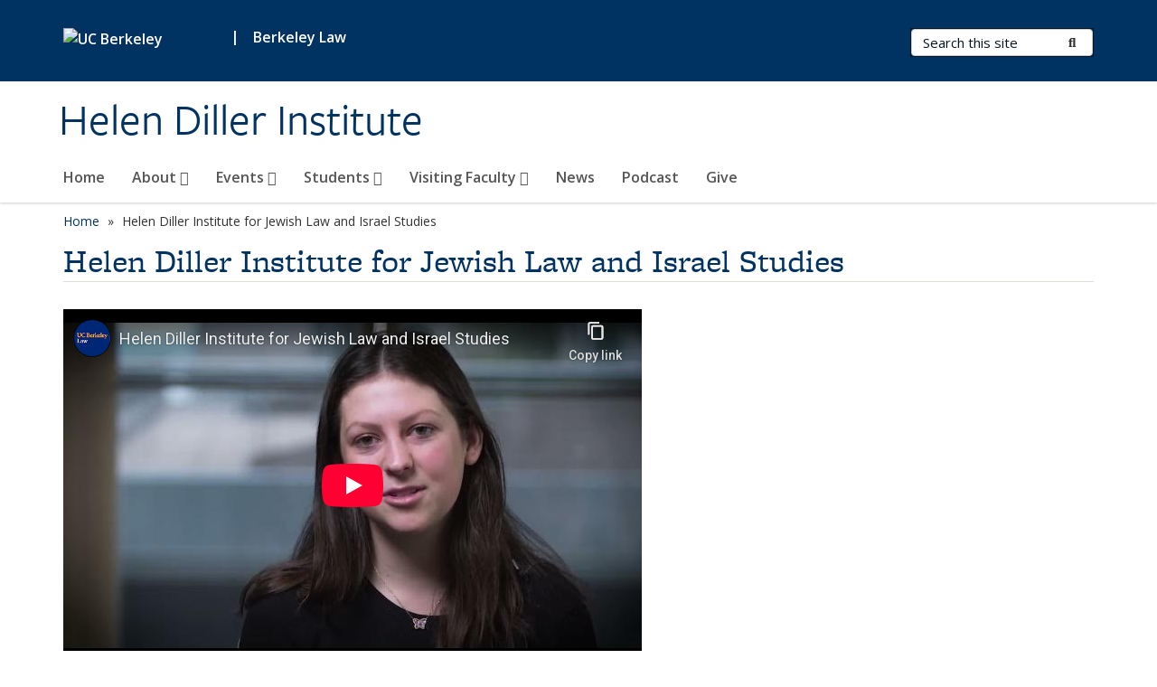

--- FILE ---
content_type: text/html; charset=utf-8
request_url: https://www.youtube-nocookie.com/embed/hId85pCg9W0?wmode=opaque&controls=&enablejsapi=1&modestbranding=1&playerapiid=media-youtube-hid85pcg9w0&rel=0
body_size: 49998
content:
<!DOCTYPE html><html lang="en" dir="ltr" data-cast-api-enabled="true"><head><meta name="viewport" content="width=device-width, initial-scale=1"><script nonce="sRMnscZtq-JEMD1YW6J_FQ">if ('undefined' == typeof Symbol || 'undefined' == typeof Symbol.iterator) {delete Array.prototype.entries;}</script><style name="www-roboto" nonce="wIJOVrtmDoBCOdbcPQffUw">@font-face{font-family:'Roboto';font-style:normal;font-weight:400;font-stretch:100%;src:url(//fonts.gstatic.com/s/roboto/v48/KFO7CnqEu92Fr1ME7kSn66aGLdTylUAMa3GUBHMdazTgWw.woff2)format('woff2');unicode-range:U+0460-052F,U+1C80-1C8A,U+20B4,U+2DE0-2DFF,U+A640-A69F,U+FE2E-FE2F;}@font-face{font-family:'Roboto';font-style:normal;font-weight:400;font-stretch:100%;src:url(//fonts.gstatic.com/s/roboto/v48/KFO7CnqEu92Fr1ME7kSn66aGLdTylUAMa3iUBHMdazTgWw.woff2)format('woff2');unicode-range:U+0301,U+0400-045F,U+0490-0491,U+04B0-04B1,U+2116;}@font-face{font-family:'Roboto';font-style:normal;font-weight:400;font-stretch:100%;src:url(//fonts.gstatic.com/s/roboto/v48/KFO7CnqEu92Fr1ME7kSn66aGLdTylUAMa3CUBHMdazTgWw.woff2)format('woff2');unicode-range:U+1F00-1FFF;}@font-face{font-family:'Roboto';font-style:normal;font-weight:400;font-stretch:100%;src:url(//fonts.gstatic.com/s/roboto/v48/KFO7CnqEu92Fr1ME7kSn66aGLdTylUAMa3-UBHMdazTgWw.woff2)format('woff2');unicode-range:U+0370-0377,U+037A-037F,U+0384-038A,U+038C,U+038E-03A1,U+03A3-03FF;}@font-face{font-family:'Roboto';font-style:normal;font-weight:400;font-stretch:100%;src:url(//fonts.gstatic.com/s/roboto/v48/KFO7CnqEu92Fr1ME7kSn66aGLdTylUAMawCUBHMdazTgWw.woff2)format('woff2');unicode-range:U+0302-0303,U+0305,U+0307-0308,U+0310,U+0312,U+0315,U+031A,U+0326-0327,U+032C,U+032F-0330,U+0332-0333,U+0338,U+033A,U+0346,U+034D,U+0391-03A1,U+03A3-03A9,U+03B1-03C9,U+03D1,U+03D5-03D6,U+03F0-03F1,U+03F4-03F5,U+2016-2017,U+2034-2038,U+203C,U+2040,U+2043,U+2047,U+2050,U+2057,U+205F,U+2070-2071,U+2074-208E,U+2090-209C,U+20D0-20DC,U+20E1,U+20E5-20EF,U+2100-2112,U+2114-2115,U+2117-2121,U+2123-214F,U+2190,U+2192,U+2194-21AE,U+21B0-21E5,U+21F1-21F2,U+21F4-2211,U+2213-2214,U+2216-22FF,U+2308-230B,U+2310,U+2319,U+231C-2321,U+2336-237A,U+237C,U+2395,U+239B-23B7,U+23D0,U+23DC-23E1,U+2474-2475,U+25AF,U+25B3,U+25B7,U+25BD,U+25C1,U+25CA,U+25CC,U+25FB,U+266D-266F,U+27C0-27FF,U+2900-2AFF,U+2B0E-2B11,U+2B30-2B4C,U+2BFE,U+3030,U+FF5B,U+FF5D,U+1D400-1D7FF,U+1EE00-1EEFF;}@font-face{font-family:'Roboto';font-style:normal;font-weight:400;font-stretch:100%;src:url(//fonts.gstatic.com/s/roboto/v48/KFO7CnqEu92Fr1ME7kSn66aGLdTylUAMaxKUBHMdazTgWw.woff2)format('woff2');unicode-range:U+0001-000C,U+000E-001F,U+007F-009F,U+20DD-20E0,U+20E2-20E4,U+2150-218F,U+2190,U+2192,U+2194-2199,U+21AF,U+21E6-21F0,U+21F3,U+2218-2219,U+2299,U+22C4-22C6,U+2300-243F,U+2440-244A,U+2460-24FF,U+25A0-27BF,U+2800-28FF,U+2921-2922,U+2981,U+29BF,U+29EB,U+2B00-2BFF,U+4DC0-4DFF,U+FFF9-FFFB,U+10140-1018E,U+10190-1019C,U+101A0,U+101D0-101FD,U+102E0-102FB,U+10E60-10E7E,U+1D2C0-1D2D3,U+1D2E0-1D37F,U+1F000-1F0FF,U+1F100-1F1AD,U+1F1E6-1F1FF,U+1F30D-1F30F,U+1F315,U+1F31C,U+1F31E,U+1F320-1F32C,U+1F336,U+1F378,U+1F37D,U+1F382,U+1F393-1F39F,U+1F3A7-1F3A8,U+1F3AC-1F3AF,U+1F3C2,U+1F3C4-1F3C6,U+1F3CA-1F3CE,U+1F3D4-1F3E0,U+1F3ED,U+1F3F1-1F3F3,U+1F3F5-1F3F7,U+1F408,U+1F415,U+1F41F,U+1F426,U+1F43F,U+1F441-1F442,U+1F444,U+1F446-1F449,U+1F44C-1F44E,U+1F453,U+1F46A,U+1F47D,U+1F4A3,U+1F4B0,U+1F4B3,U+1F4B9,U+1F4BB,U+1F4BF,U+1F4C8-1F4CB,U+1F4D6,U+1F4DA,U+1F4DF,U+1F4E3-1F4E6,U+1F4EA-1F4ED,U+1F4F7,U+1F4F9-1F4FB,U+1F4FD-1F4FE,U+1F503,U+1F507-1F50B,U+1F50D,U+1F512-1F513,U+1F53E-1F54A,U+1F54F-1F5FA,U+1F610,U+1F650-1F67F,U+1F687,U+1F68D,U+1F691,U+1F694,U+1F698,U+1F6AD,U+1F6B2,U+1F6B9-1F6BA,U+1F6BC,U+1F6C6-1F6CF,U+1F6D3-1F6D7,U+1F6E0-1F6EA,U+1F6F0-1F6F3,U+1F6F7-1F6FC,U+1F700-1F7FF,U+1F800-1F80B,U+1F810-1F847,U+1F850-1F859,U+1F860-1F887,U+1F890-1F8AD,U+1F8B0-1F8BB,U+1F8C0-1F8C1,U+1F900-1F90B,U+1F93B,U+1F946,U+1F984,U+1F996,U+1F9E9,U+1FA00-1FA6F,U+1FA70-1FA7C,U+1FA80-1FA89,U+1FA8F-1FAC6,U+1FACE-1FADC,U+1FADF-1FAE9,U+1FAF0-1FAF8,U+1FB00-1FBFF;}@font-face{font-family:'Roboto';font-style:normal;font-weight:400;font-stretch:100%;src:url(//fonts.gstatic.com/s/roboto/v48/KFO7CnqEu92Fr1ME7kSn66aGLdTylUAMa3OUBHMdazTgWw.woff2)format('woff2');unicode-range:U+0102-0103,U+0110-0111,U+0128-0129,U+0168-0169,U+01A0-01A1,U+01AF-01B0,U+0300-0301,U+0303-0304,U+0308-0309,U+0323,U+0329,U+1EA0-1EF9,U+20AB;}@font-face{font-family:'Roboto';font-style:normal;font-weight:400;font-stretch:100%;src:url(//fonts.gstatic.com/s/roboto/v48/KFO7CnqEu92Fr1ME7kSn66aGLdTylUAMa3KUBHMdazTgWw.woff2)format('woff2');unicode-range:U+0100-02BA,U+02BD-02C5,U+02C7-02CC,U+02CE-02D7,U+02DD-02FF,U+0304,U+0308,U+0329,U+1D00-1DBF,U+1E00-1E9F,U+1EF2-1EFF,U+2020,U+20A0-20AB,U+20AD-20C0,U+2113,U+2C60-2C7F,U+A720-A7FF;}@font-face{font-family:'Roboto';font-style:normal;font-weight:400;font-stretch:100%;src:url(//fonts.gstatic.com/s/roboto/v48/KFO7CnqEu92Fr1ME7kSn66aGLdTylUAMa3yUBHMdazQ.woff2)format('woff2');unicode-range:U+0000-00FF,U+0131,U+0152-0153,U+02BB-02BC,U+02C6,U+02DA,U+02DC,U+0304,U+0308,U+0329,U+2000-206F,U+20AC,U+2122,U+2191,U+2193,U+2212,U+2215,U+FEFF,U+FFFD;}@font-face{font-family:'Roboto';font-style:normal;font-weight:500;font-stretch:100%;src:url(//fonts.gstatic.com/s/roboto/v48/KFO7CnqEu92Fr1ME7kSn66aGLdTylUAMa3GUBHMdazTgWw.woff2)format('woff2');unicode-range:U+0460-052F,U+1C80-1C8A,U+20B4,U+2DE0-2DFF,U+A640-A69F,U+FE2E-FE2F;}@font-face{font-family:'Roboto';font-style:normal;font-weight:500;font-stretch:100%;src:url(//fonts.gstatic.com/s/roboto/v48/KFO7CnqEu92Fr1ME7kSn66aGLdTylUAMa3iUBHMdazTgWw.woff2)format('woff2');unicode-range:U+0301,U+0400-045F,U+0490-0491,U+04B0-04B1,U+2116;}@font-face{font-family:'Roboto';font-style:normal;font-weight:500;font-stretch:100%;src:url(//fonts.gstatic.com/s/roboto/v48/KFO7CnqEu92Fr1ME7kSn66aGLdTylUAMa3CUBHMdazTgWw.woff2)format('woff2');unicode-range:U+1F00-1FFF;}@font-face{font-family:'Roboto';font-style:normal;font-weight:500;font-stretch:100%;src:url(//fonts.gstatic.com/s/roboto/v48/KFO7CnqEu92Fr1ME7kSn66aGLdTylUAMa3-UBHMdazTgWw.woff2)format('woff2');unicode-range:U+0370-0377,U+037A-037F,U+0384-038A,U+038C,U+038E-03A1,U+03A3-03FF;}@font-face{font-family:'Roboto';font-style:normal;font-weight:500;font-stretch:100%;src:url(//fonts.gstatic.com/s/roboto/v48/KFO7CnqEu92Fr1ME7kSn66aGLdTylUAMawCUBHMdazTgWw.woff2)format('woff2');unicode-range:U+0302-0303,U+0305,U+0307-0308,U+0310,U+0312,U+0315,U+031A,U+0326-0327,U+032C,U+032F-0330,U+0332-0333,U+0338,U+033A,U+0346,U+034D,U+0391-03A1,U+03A3-03A9,U+03B1-03C9,U+03D1,U+03D5-03D6,U+03F0-03F1,U+03F4-03F5,U+2016-2017,U+2034-2038,U+203C,U+2040,U+2043,U+2047,U+2050,U+2057,U+205F,U+2070-2071,U+2074-208E,U+2090-209C,U+20D0-20DC,U+20E1,U+20E5-20EF,U+2100-2112,U+2114-2115,U+2117-2121,U+2123-214F,U+2190,U+2192,U+2194-21AE,U+21B0-21E5,U+21F1-21F2,U+21F4-2211,U+2213-2214,U+2216-22FF,U+2308-230B,U+2310,U+2319,U+231C-2321,U+2336-237A,U+237C,U+2395,U+239B-23B7,U+23D0,U+23DC-23E1,U+2474-2475,U+25AF,U+25B3,U+25B7,U+25BD,U+25C1,U+25CA,U+25CC,U+25FB,U+266D-266F,U+27C0-27FF,U+2900-2AFF,U+2B0E-2B11,U+2B30-2B4C,U+2BFE,U+3030,U+FF5B,U+FF5D,U+1D400-1D7FF,U+1EE00-1EEFF;}@font-face{font-family:'Roboto';font-style:normal;font-weight:500;font-stretch:100%;src:url(//fonts.gstatic.com/s/roboto/v48/KFO7CnqEu92Fr1ME7kSn66aGLdTylUAMaxKUBHMdazTgWw.woff2)format('woff2');unicode-range:U+0001-000C,U+000E-001F,U+007F-009F,U+20DD-20E0,U+20E2-20E4,U+2150-218F,U+2190,U+2192,U+2194-2199,U+21AF,U+21E6-21F0,U+21F3,U+2218-2219,U+2299,U+22C4-22C6,U+2300-243F,U+2440-244A,U+2460-24FF,U+25A0-27BF,U+2800-28FF,U+2921-2922,U+2981,U+29BF,U+29EB,U+2B00-2BFF,U+4DC0-4DFF,U+FFF9-FFFB,U+10140-1018E,U+10190-1019C,U+101A0,U+101D0-101FD,U+102E0-102FB,U+10E60-10E7E,U+1D2C0-1D2D3,U+1D2E0-1D37F,U+1F000-1F0FF,U+1F100-1F1AD,U+1F1E6-1F1FF,U+1F30D-1F30F,U+1F315,U+1F31C,U+1F31E,U+1F320-1F32C,U+1F336,U+1F378,U+1F37D,U+1F382,U+1F393-1F39F,U+1F3A7-1F3A8,U+1F3AC-1F3AF,U+1F3C2,U+1F3C4-1F3C6,U+1F3CA-1F3CE,U+1F3D4-1F3E0,U+1F3ED,U+1F3F1-1F3F3,U+1F3F5-1F3F7,U+1F408,U+1F415,U+1F41F,U+1F426,U+1F43F,U+1F441-1F442,U+1F444,U+1F446-1F449,U+1F44C-1F44E,U+1F453,U+1F46A,U+1F47D,U+1F4A3,U+1F4B0,U+1F4B3,U+1F4B9,U+1F4BB,U+1F4BF,U+1F4C8-1F4CB,U+1F4D6,U+1F4DA,U+1F4DF,U+1F4E3-1F4E6,U+1F4EA-1F4ED,U+1F4F7,U+1F4F9-1F4FB,U+1F4FD-1F4FE,U+1F503,U+1F507-1F50B,U+1F50D,U+1F512-1F513,U+1F53E-1F54A,U+1F54F-1F5FA,U+1F610,U+1F650-1F67F,U+1F687,U+1F68D,U+1F691,U+1F694,U+1F698,U+1F6AD,U+1F6B2,U+1F6B9-1F6BA,U+1F6BC,U+1F6C6-1F6CF,U+1F6D3-1F6D7,U+1F6E0-1F6EA,U+1F6F0-1F6F3,U+1F6F7-1F6FC,U+1F700-1F7FF,U+1F800-1F80B,U+1F810-1F847,U+1F850-1F859,U+1F860-1F887,U+1F890-1F8AD,U+1F8B0-1F8BB,U+1F8C0-1F8C1,U+1F900-1F90B,U+1F93B,U+1F946,U+1F984,U+1F996,U+1F9E9,U+1FA00-1FA6F,U+1FA70-1FA7C,U+1FA80-1FA89,U+1FA8F-1FAC6,U+1FACE-1FADC,U+1FADF-1FAE9,U+1FAF0-1FAF8,U+1FB00-1FBFF;}@font-face{font-family:'Roboto';font-style:normal;font-weight:500;font-stretch:100%;src:url(//fonts.gstatic.com/s/roboto/v48/KFO7CnqEu92Fr1ME7kSn66aGLdTylUAMa3OUBHMdazTgWw.woff2)format('woff2');unicode-range:U+0102-0103,U+0110-0111,U+0128-0129,U+0168-0169,U+01A0-01A1,U+01AF-01B0,U+0300-0301,U+0303-0304,U+0308-0309,U+0323,U+0329,U+1EA0-1EF9,U+20AB;}@font-face{font-family:'Roboto';font-style:normal;font-weight:500;font-stretch:100%;src:url(//fonts.gstatic.com/s/roboto/v48/KFO7CnqEu92Fr1ME7kSn66aGLdTylUAMa3KUBHMdazTgWw.woff2)format('woff2');unicode-range:U+0100-02BA,U+02BD-02C5,U+02C7-02CC,U+02CE-02D7,U+02DD-02FF,U+0304,U+0308,U+0329,U+1D00-1DBF,U+1E00-1E9F,U+1EF2-1EFF,U+2020,U+20A0-20AB,U+20AD-20C0,U+2113,U+2C60-2C7F,U+A720-A7FF;}@font-face{font-family:'Roboto';font-style:normal;font-weight:500;font-stretch:100%;src:url(//fonts.gstatic.com/s/roboto/v48/KFO7CnqEu92Fr1ME7kSn66aGLdTylUAMa3yUBHMdazQ.woff2)format('woff2');unicode-range:U+0000-00FF,U+0131,U+0152-0153,U+02BB-02BC,U+02C6,U+02DA,U+02DC,U+0304,U+0308,U+0329,U+2000-206F,U+20AC,U+2122,U+2191,U+2193,U+2212,U+2215,U+FEFF,U+FFFD;}</style><script name="www-roboto" nonce="sRMnscZtq-JEMD1YW6J_FQ">if (document.fonts && document.fonts.load) {document.fonts.load("400 10pt Roboto", "E"); document.fonts.load("500 10pt Roboto", "E");}</script><link rel="stylesheet" href="/s/player/c1c87fb0/www-player.css" name="www-player" nonce="wIJOVrtmDoBCOdbcPQffUw"><style nonce="wIJOVrtmDoBCOdbcPQffUw">html {overflow: hidden;}body {font: 12px Roboto, Arial, sans-serif; background-color: #000; color: #fff; height: 100%; width: 100%; overflow: hidden; position: absolute; margin: 0; padding: 0;}#player {width: 100%; height: 100%;}h1 {text-align: center; color: #fff;}h3 {margin-top: 6px; margin-bottom: 3px;}.player-unavailable {position: absolute; top: 0; left: 0; right: 0; bottom: 0; padding: 25px; font-size: 13px; background: url(/img/meh7.png) 50% 65% no-repeat;}.player-unavailable .message {text-align: left; margin: 0 -5px 15px; padding: 0 5px 14px; border-bottom: 1px solid #888; font-size: 19px; font-weight: normal;}.player-unavailable a {color: #167ac6; text-decoration: none;}</style><script nonce="sRMnscZtq-JEMD1YW6J_FQ">var ytcsi={gt:function(n){n=(n||"")+"data_";return ytcsi[n]||(ytcsi[n]={tick:{},info:{},gel:{preLoggedGelInfos:[]}})},now:window.performance&&window.performance.timing&&window.performance.now&&window.performance.timing.navigationStart?function(){return window.performance.timing.navigationStart+window.performance.now()}:function(){return(new Date).getTime()},tick:function(l,t,n){var ticks=ytcsi.gt(n).tick;var v=t||ytcsi.now();if(ticks[l]){ticks["_"+l]=ticks["_"+l]||[ticks[l]];ticks["_"+l].push(v)}ticks[l]=
v},info:function(k,v,n){ytcsi.gt(n).info[k]=v},infoGel:function(p,n){ytcsi.gt(n).gel.preLoggedGelInfos.push(p)},setStart:function(t,n){ytcsi.tick("_start",t,n)}};
(function(w,d){function isGecko(){if(!w.navigator)return false;try{if(w.navigator.userAgentData&&w.navigator.userAgentData.brands&&w.navigator.userAgentData.brands.length){var brands=w.navigator.userAgentData.brands;var i=0;for(;i<brands.length;i++)if(brands[i]&&brands[i].brand==="Firefox")return true;return false}}catch(e){setTimeout(function(){throw e;})}if(!w.navigator.userAgent)return false;var ua=w.navigator.userAgent;return ua.indexOf("Gecko")>0&&ua.toLowerCase().indexOf("webkit")<0&&ua.indexOf("Edge")<
0&&ua.indexOf("Trident")<0&&ua.indexOf("MSIE")<0}ytcsi.setStart(w.performance?w.performance.timing.responseStart:null);var isPrerender=(d.visibilityState||d.webkitVisibilityState)=="prerender";var vName=!d.visibilityState&&d.webkitVisibilityState?"webkitvisibilitychange":"visibilitychange";if(isPrerender){var startTick=function(){ytcsi.setStart();d.removeEventListener(vName,startTick)};d.addEventListener(vName,startTick,false)}if(d.addEventListener)d.addEventListener(vName,function(){ytcsi.tick("vc")},
false);if(isGecko()){var isHidden=(d.visibilityState||d.webkitVisibilityState)=="hidden";if(isHidden)ytcsi.tick("vc")}var slt=function(el,t){setTimeout(function(){var n=ytcsi.now();el.loadTime=n;if(el.slt)el.slt()},t)};w.__ytRIL=function(el){if(!el.getAttribute("data-thumb"))if(w.requestAnimationFrame)w.requestAnimationFrame(function(){slt(el,0)});else slt(el,16)}})(window,document);
</script><script nonce="sRMnscZtq-JEMD1YW6J_FQ">var ytcfg={d:function(){return window.yt&&yt.config_||ytcfg.data_||(ytcfg.data_={})},get:function(k,o){return k in ytcfg.d()?ytcfg.d()[k]:o},set:function(){var a=arguments;if(a.length>1)ytcfg.d()[a[0]]=a[1];else{var k;for(k in a[0])ytcfg.d()[k]=a[0][k]}}};
ytcfg.set({"CLIENT_CANARY_STATE":"none","DEVICE":"cbr\u003dChrome\u0026cbrand\u003dapple\u0026cbrver\u003d131.0.0.0\u0026ceng\u003dWebKit\u0026cengver\u003d537.36\u0026cos\u003dMacintosh\u0026cosver\u003d10_15_7\u0026cplatform\u003dDESKTOP","EVENT_ID":"pZNxabj6CeSE_bkPz_274Q8","EXPERIMENT_FLAGS":{"ab_det_apm":true,"ab_det_el_h":true,"ab_det_em_inj":true,"ab_l_sig_st":true,"ab_l_sig_st_e":true,"action_companion_center_align_description":true,"allow_skip_networkless":true,"always_send_and_write":true,"att_web_record_metrics":true,"attmusi":true,"c3_enable_button_impression_logging":true,"c3_watch_page_component":true,"cancel_pending_navs":true,"clean_up_manual_attribution_header":true,"config_age_report_killswitch":true,"cow_optimize_idom_compat":true,"csi_config_handling_infra":true,"csi_on_gel":true,"delhi_mweb_colorful_sd":true,"delhi_mweb_colorful_sd_v2":true,"deprecate_csi_has_info":true,"deprecate_pair_servlet_enabled":true,"desktop_sparkles_light_cta_button":true,"disable_cached_masthead_data":true,"disable_child_node_auto_formatted_strings":true,"disable_log_to_visitor_layer":true,"disable_pacf_logging_for_memory_limited_tv":true,"embeds_enable_eid_enforcement_for_youtube":true,"embeds_enable_info_panel_dismissal":true,"embeds_enable_pfp_always_unbranded":true,"embeds_muted_autoplay_sound_fix":true,"embeds_serve_es6_client":true,"embeds_web_nwl_disable_nocookie":true,"embeds_web_updated_shorts_definition_fix":true,"enable_active_view_display_ad_renderer_web_home":true,"enable_ad_disclosure_banner_a11y_fix":true,"enable_client_creator_goal_ticker_bar_revamp":true,"enable_client_only_wiz_direct_reactions":true,"enable_client_sli_logging":true,"enable_client_streamz_web":true,"enable_client_ve_spec":true,"enable_cloud_save_error_popup_after_retry":true,"enable_dai_sdf_h5_preroll":true,"enable_datasync_id_header_in_web_vss_pings":true,"enable_default_mono_cta_migration_web_client":true,"enable_docked_chat_messages":true,"enable_entity_store_from_dependency_injection":true,"enable_inline_muted_playback_on_web_search":true,"enable_inline_muted_playback_on_web_search_for_vdc":true,"enable_inline_muted_playback_on_web_search_for_vdcb":true,"enable_is_extended_monitoring":true,"enable_is_mini_app_page_active_bugfix":true,"enable_logging_first_user_action_after_game_ready":true,"enable_ltc_param_fetch_from_innertube":true,"enable_masthead_mweb_padding_fix":true,"enable_menu_renderer_button_in_mweb_hclr":true,"enable_mini_app_command_handler_mweb_fix":true,"enable_mini_guide_downloads_item":true,"enable_mixed_direction_formatted_strings":true,"enable_mweb_livestream_ui_update":true,"enable_mweb_new_caption_language_picker":true,"enable_names_handles_account_switcher":true,"enable_network_request_logging_on_game_events":true,"enable_new_paid_product_placement":true,"enable_open_in_new_tab_icon_for_short_dr_for_desktop_search":true,"enable_open_yt_content":true,"enable_origin_query_parameter_bugfix":true,"enable_pause_ads_on_ytv_html5":true,"enable_payments_purchase_manager":true,"enable_pdp_icon_prefetch":true,"enable_pl_r_si_fa":true,"enable_place_pivot_url":true,"enable_pv_screen_modern_text":true,"enable_removing_navbar_title_on_hashtag_page_mweb":true,"enable_rta_manager":true,"enable_sdf_companion_h5":true,"enable_sdf_dai_h5_midroll":true,"enable_sdf_h5_endemic_mid_post_roll":true,"enable_sdf_on_h5_unplugged_vod_midroll":true,"enable_sdf_shorts_player_bytes_h5":true,"enable_sending_unwrapped_game_audio_as_serialized_metadata":true,"enable_sfv_effect_pivot_url":true,"enable_shorts_new_carousel":true,"enable_skip_ad_guidance_prompt":true,"enable_skippable_ads_for_unplugged_ad_pod":true,"enable_smearing_expansion_dai":true,"enable_third_party_info":true,"enable_time_out_messages":true,"enable_timeline_view_modern_transcript_fe":true,"enable_video_display_compact_button_group_for_desktop_search":true,"enable_web_delhi_icons":true,"enable_web_home_top_landscape_image_layout_level_click":true,"enable_web_tiered_gel":true,"enable_window_constrained_buy_flow_dialog":true,"enable_wiz_queue_effect_and_on_init_initial_runs":true,"enable_ypc_spinners":true,"enable_yt_ata_iframe_authuser":true,"export_networkless_options":true,"export_player_version_to_ytconfig":true,"fill_single_video_with_notify_to_lasr":true,"fix_ad_miniplayer_controls_rendering":true,"fix_ads_tracking_for_swf_config_deprecation_mweb":true,"h5_companion_enable_adcpn_macro_substitution_for_click_pings":true,"h5_inplayer_enable_adcpn_macro_substitution_for_click_pings":true,"h5_reset_cache_and_filter_before_update_masthead":true,"hide_channel_creation_title_for_mweb":true,"high_ccv_client_side_caching_h5":true,"html5_force_debug_data_for_client_tmp_logs":true,"html5_log_trigger_events_with_debug_data":true,"html5_ssdai_enable_media_end_cue_range":true,"il_attach_cache_limit":true,"il_use_view_model_logging_context":true,"is_browser_support_for_webcam_streaming":true,"json_condensed_response":true,"kev_adb_pg":true,"kevlar_gel_error_routing":true,"kevlar_watch_cinematics":true,"live_chat_enable_controller_extraction":true,"live_chat_enable_rta_manager":true,"live_chat_increased_min_height":true,"log_click_with_layer_from_element_in_command_handler":true,"log_errors_through_nwl_on_retry":true,"mdx_enable_privacy_disclosure_ui":true,"mdx_load_cast_api_bootstrap_script":true,"medium_progress_bar_modification":true,"migrate_remaining_web_ad_badges_to_innertube":true,"mobile_account_menu_refresh":true,"mweb_account_linking_noapp":true,"mweb_after_render_to_scheduler":true,"mweb_allow_modern_search_suggest_behavior":true,"mweb_animated_actions":true,"mweb_app_upsell_button_direct_to_app":true,"mweb_c3_enable_adaptive_signals":true,"mweb_c3_library_page_enable_recent_shelf":true,"mweb_c3_remove_web_navigation_endpoint_data":true,"mweb_c3_use_canonical_from_player_response":true,"mweb_cinematic_watch":true,"mweb_command_handler":true,"mweb_delay_watch_initial_data":true,"mweb_disable_searchbar_scroll":true,"mweb_enable_fine_scrubbing_for_recs":true,"mweb_enable_keto_batch_player_fullscreen":true,"mweb_enable_keto_batch_player_progress_bar":true,"mweb_enable_keto_batch_player_tooltips":true,"mweb_enable_lockup_view_model_for_ucp":true,"mweb_enable_mix_panel_title_metadata":true,"mweb_enable_more_drawer":true,"mweb_enable_optional_fullscreen_landscape_locking":true,"mweb_enable_overlay_touch_manager":true,"mweb_enable_premium_carve_out_fix":true,"mweb_enable_refresh_detection":true,"mweb_enable_search_imp":true,"mweb_enable_sequence_signal":true,"mweb_enable_shorts_pivot_button":true,"mweb_enable_shorts_video_preload":true,"mweb_enable_skippables_on_jio_phone":true,"mweb_enable_two_line_title_on_shorts":true,"mweb_enable_varispeed_controller":true,"mweb_enable_watch_feed_infinite_scroll":true,"mweb_enable_wrapped_unplugged_pause_membership_dialog_renderer":true,"mweb_fix_monitor_visibility_after_render":true,"mweb_force_ios_fallback_to_native_control":true,"mweb_fp_auto_fullscreen":true,"mweb_fullscreen_controls":true,"mweb_fullscreen_controls_action_buttons":true,"mweb_fullscreen_watch_system":true,"mweb_home_reactive_shorts":true,"mweb_innertube_search_command":true,"mweb_lang_in_html":true,"mweb_like_button_synced_with_entities":true,"mweb_logo_use_home_page_ve":true,"mweb_module_decoration":true,"mweb_native_control_in_faux_fullscreen_shared":true,"mweb_player_control_on_hover":true,"mweb_player_delhi_dtts":true,"mweb_player_settings_use_bottom_sheet":true,"mweb_player_show_previous_next_buttons_in_playlist":true,"mweb_player_skip_no_op_state_changes":true,"mweb_player_user_select_none":true,"mweb_playlist_engagement_panel":true,"mweb_progress_bar_seek_on_mouse_click":true,"mweb_pull_2_full":true,"mweb_pull_2_full_enable_touch_handlers":true,"mweb_schedule_warm_watch_response":true,"mweb_searchbox_legacy_navigation":true,"mweb_see_fewer_shorts":true,"mweb_shorts_comments_panel_id_change":true,"mweb_shorts_early_continuation":true,"mweb_show_ios_smart_banner":true,"mweb_show_sign_in_button_from_header":true,"mweb_use_server_url_on_startup":true,"mweb_watch_captions_enable_auto_translate":true,"mweb_watch_captions_set_default_size":true,"mweb_watch_stop_scheduler_on_player_response":true,"mweb_watchfeed_big_thumbnails":true,"mweb_yt_searchbox":true,"networkless_logging":true,"no_client_ve_attach_unless_shown":true,"nwl_send_from_memory_when_online":true,"pageid_as_header_web":true,"playback_settings_use_switch_menu":true,"player_controls_autonav_fix":true,"player_controls_skip_double_signal_update":true,"polymer_bad_build_labels":true,"polymer_verifiy_app_state":true,"qoe_send_and_write":true,"remove_chevron_from_ad_disclosure_banner_h5":true,"remove_masthead_channel_banner_on_refresh":true,"remove_slot_id_exited_trigger_for_dai_in_player_slot_expire":true,"replace_client_url_parsing_with_server_signal":true,"service_worker_enabled":true,"service_worker_push_enabled":true,"service_worker_push_home_page_prompt":true,"service_worker_push_watch_page_prompt":true,"shell_load_gcf":true,"shorten_initial_gel_batch_timeout":true,"should_use_yt_voice_endpoint_in_kaios":true,"skip_invalid_ytcsi_ticks":true,"skip_setting_info_in_csi_data_object":true,"smarter_ve_dedupping":true,"speedmaster_no_seek":true,"start_client_gcf_mweb":true,"stop_handling_click_for_non_rendering_overlay_layout":true,"suppress_error_204_logging":true,"synced_panel_scrolling_controller":true,"use_event_time_ms_header":true,"use_fifo_for_networkless":true,"use_player_abuse_bg_library":true,"use_request_time_ms_header":true,"use_session_based_sampling":true,"use_thumbnail_overlay_time_status_renderer_for_live_badge":true,"use_ts_visibilitylogger":true,"vss_final_ping_send_and_write":true,"vss_playback_use_send_and_write":true,"web_adaptive_repeat_ase":true,"web_always_load_chat_support":true,"web_animated_like":true,"web_api_url":true,"web_attributed_string_deep_equal_bugfix":true,"web_autonav_allow_off_by_default":true,"web_button_vm_refactor_disabled":true,"web_c3_log_app_init_finish":true,"web_csi_action_sampling_enabled":true,"web_dedupe_ve_grafting":true,"web_disable_backdrop_filter":true,"web_enable_ab_rsp_cl":true,"web_enable_course_icon_update":true,"web_enable_error_204":true,"web_fix_segmented_like_dislike_undefined":true,"web_gcf_hashes_innertube":true,"web_gel_timeout_cap":true,"web_metadata_carousel_elref_bugfix":true,"web_parent_target_for_sheets":true,"web_persist_server_autonav_state_on_client":true,"web_playback_associated_log_ctt":true,"web_playback_associated_ve":true,"web_prefetch_preload_video":true,"web_progress_bar_draggable":true,"web_resizable_advertiser_banner_on_masthead_safari_fix":true,"web_scheduler_auto_init":true,"web_shorts_just_watched_on_channel_and_pivot_study":true,"web_shorts_just_watched_overlay":true,"web_shorts_pivot_button_view_model_reactive":true,"web_update_panel_visibility_logging_fix":true,"web_video_attribute_view_model_a11y_fix":true,"web_watch_controls_state_signals":true,"web_wiz_attributed_string":true,"webfe_mweb_watch_microdata":true,"webfe_watch_shorts_canonical_url_fix":true,"webpo_exit_on_net_err":true,"wiz_diff_overwritable":true,"wiz_memoize_stamper_items":true,"woffle_used_state_report":true,"wpo_gel_strz":true,"H5_async_logging_delay_ms":30000.0,"attention_logging_scroll_throttle":500.0,"autoplay_pause_by_lact_sampling_fraction":0.0,"cinematic_watch_effect_opacity":0.4,"log_window_onerror_fraction":0.1,"speedmaster_playback_rate":2.0,"tv_pacf_logging_sample_rate":0.01,"web_attention_logging_scroll_throttle":500.0,"web_load_prediction_threshold":0.1,"web_navigation_prediction_threshold":0.1,"web_pbj_log_warning_rate":0.0,"web_system_health_fraction":0.01,"ytidb_transaction_ended_event_rate_limit":0.02,"active_time_update_interval_ms":10000,"att_init_delay":500,"autoplay_pause_by_lact_sec":0,"botguard_async_snapshot_timeout_ms":3000,"check_navigator_accuracy_timeout_ms":0,"cinematic_watch_css_filter_blur_strength":40,"cinematic_watch_fade_out_duration":500,"close_webview_delay_ms":100,"cloud_save_game_data_rate_limit_ms":3000,"compression_disable_point":10,"custom_active_view_tos_timeout_ms":3600000,"embeds_widget_poll_interval_ms":0,"gel_min_batch_size":3,"gel_queue_timeout_max_ms":60000,"get_async_timeout_ms":60000,"hide_cta_for_home_web_video_ads_animate_in_time":2,"html5_byterate_soft_cap":0,"initial_gel_batch_timeout":2000,"max_body_size_to_compress":500000,"max_prefetch_window_sec_for_livestream_optimization":10,"min_prefetch_offset_sec_for_livestream_optimization":20,"mini_app_container_iframe_src_update_delay_ms":0,"multiple_preview_news_duration_time":11000,"mweb_c3_toast_duration_ms":5000,"mweb_deep_link_fallback_timeout_ms":10000,"mweb_delay_response_received_actions":100,"mweb_fp_dpad_rate_limit_ms":0,"mweb_fp_dpad_watch_title_clamp_lines":0,"mweb_history_manager_cache_size":100,"mweb_ios_fullscreen_playback_transition_delay_ms":500,"mweb_ios_fullscreen_system_pause_epilson_ms":0,"mweb_override_response_store_expiration_ms":0,"mweb_shorts_early_continuation_trigger_threshold":4,"mweb_w2w_max_age_seconds":0,"mweb_watch_captions_default_size":2,"neon_dark_launch_gradient_count":0,"network_polling_interval":30000,"play_click_interval_ms":30000,"play_ping_interval_ms":10000,"prefetch_comments_ms_after_video":0,"send_config_hash_timer":0,"service_worker_push_logged_out_prompt_watches":-1,"service_worker_push_prompt_cap":-1,"service_worker_push_prompt_delay_microseconds":3888000000000,"slow_compressions_before_abandon_count":4,"speedmaster_cancellation_movement_dp":10,"speedmaster_touch_activation_ms":500,"web_attention_logging_throttle":500,"web_foreground_heartbeat_interval_ms":28000,"web_gel_debounce_ms":10000,"web_logging_max_batch":100,"web_max_tracing_events":50,"web_tracing_session_replay":0,"wil_icon_max_concurrent_fetches":9999,"ytidb_remake_db_retries":3,"ytidb_reopen_db_retries":3,"WebClientReleaseProcessCritical__youtube_embeds_client_version_override":"","WebClientReleaseProcessCritical__youtube_embeds_web_client_version_override":"","WebClientReleaseProcessCritical__youtube_mweb_client_version_override":"","debug_forced_internalcountrycode":"","embeds_web_synth_ch_headers_banned_urls_regex":"","enable_web_media_service":"DISABLED","il_payload_scraping":"","live_chat_unicode_emoji_json_url":"https://www.gstatic.com/youtube/img/emojis/emojis-svg-9.json","mweb_deep_link_feature_tag_suffix":"11268432","mweb_enable_shorts_innertube_player_prefetch_trigger":"NONE","mweb_fp_dpad":"home,search,browse,channel,create_channel,experiments,settings,trending,oops,404,paid_memberships,sponsorship,premium,shorts","mweb_fp_dpad_linear_navigation":"","mweb_fp_dpad_linear_navigation_visitor":"","mweb_fp_dpad_visitor":"","mweb_preload_video_by_player_vars":"","mweb_sign_in_button_style":"STYLE_SUGGESTIVE_AVATAR","place_pivot_triggering_container_alternate":"","place_pivot_triggering_counterfactual_container_alternate":"","search_ui_mweb_searchbar_restyle":"DEFAULT","service_worker_push_force_notification_prompt_tag":"1","service_worker_scope":"/","suggest_exp_str":"","web_client_version_override":"","kevlar_command_handler_command_banlist":[],"mini_app_ids_without_game_ready":["UgkxHHtsak1SC8mRGHMZewc4HzeAY3yhPPmJ","Ugkx7OgzFqE6z_5Mtf4YsotGfQNII1DF_RBm"],"web_op_signal_type_banlist":[],"web_tracing_enabled_spans":["event","command"]},"GAPI_HINT_PARAMS":"m;/_/scs/abc-static/_/js/k\u003dgapi.gapi.en.FZb77tO2YW4.O/d\u003d1/rs\u003dAHpOoo8lqavmo6ayfVxZovyDiP6g3TOVSQ/m\u003d__features__","GAPI_HOST":"https://apis.google.com","GAPI_LOCALE":"en_US","GL":"US","HL":"en","HTML_DIR":"ltr","HTML_LANG":"en","INNERTUBE_API_KEY":"AIzaSyAO_FJ2SlqU8Q4STEHLGCilw_Y9_11qcW8","INNERTUBE_API_VERSION":"v1","INNERTUBE_CLIENT_NAME":"WEB_EMBEDDED_PLAYER","INNERTUBE_CLIENT_VERSION":"1.20260121.01.00","INNERTUBE_CONTEXT":{"client":{"hl":"en","gl":"US","remoteHost":"3.144.207.48","deviceMake":"Apple","deviceModel":"","visitorData":"[base64]%3D%3D","userAgent":"Mozilla/5.0 (Macintosh; Intel Mac OS X 10_15_7) AppleWebKit/537.36 (KHTML, like Gecko) Chrome/131.0.0.0 Safari/537.36; ClaudeBot/1.0; +claudebot@anthropic.com),gzip(gfe)","clientName":"WEB_EMBEDDED_PLAYER","clientVersion":"1.20260121.01.00","osName":"Macintosh","osVersion":"10_15_7","originalUrl":"https://www.youtube-nocookie.com/embed/hId85pCg9W0?wmode\u003dopaque\u0026controls\u0026enablejsapi\u003d1\u0026modestbranding\u003d1\u0026playerapiid\u003dmedia-youtube-hid85pcg9w0\u0026rel\u003d0","platform":"DESKTOP","clientFormFactor":"UNKNOWN_FORM_FACTOR","configInfo":{"appInstallData":"[base64]"},"browserName":"Chrome","browserVersion":"131.0.0.0","acceptHeader":"text/html,application/xhtml+xml,application/xml;q\u003d0.9,image/webp,image/apng,*/*;q\u003d0.8,application/signed-exchange;v\u003db3;q\u003d0.9","deviceExperimentId":"ChxOelU1T0RBeE5qTTRNelUzTURVeE5UazVOdz09EKWnxssGGKWnxssG","rolloutToken":"CPSIo4C_-ZLTfhC974vZlJ6SAxi974vZlJ6SAw%3D%3D"},"user":{"lockedSafetyMode":false},"request":{"useSsl":true},"clickTracking":{"clickTrackingParams":"IhMI+OCL2ZSekgMVZEI/AR3P/i78"},"thirdParty":{"embeddedPlayerContext":{"embeddedPlayerEncryptedContext":"AD5ZzFRpe8Eb9Wl_IXE4qiR2MLEfm5zYmoqjWIVO2CCDj0ONxKOobG9GFtQe3-IyqA1Mwo9y67RVNJ3u66e96G0X8OzuISc0P_nLgFTt2BS8WnBUhTzpSjLsSQjOry3EadntdQEPlLLmEOGa1r2OqU_10vk","ancestorOriginsSupported":false}}},"INNERTUBE_CONTEXT_CLIENT_NAME":56,"INNERTUBE_CONTEXT_CLIENT_VERSION":"1.20260121.01.00","INNERTUBE_CONTEXT_GL":"US","INNERTUBE_CONTEXT_HL":"en","LATEST_ECATCHER_SERVICE_TRACKING_PARAMS":{"client.name":"WEB_EMBEDDED_PLAYER","client.jsfeat":"2021"},"LOGGED_IN":false,"PAGE_BUILD_LABEL":"youtube.embeds.web_20260121_01_RC00","PAGE_CL":858938007,"SERVER_NAME":"WebFE","VISITOR_DATA":"[base64]%3D%3D","WEB_PLAYER_CONTEXT_CONFIGS":{"WEB_PLAYER_CONTEXT_CONFIG_ID_EMBEDDED_PLAYER":{"rootElementId":"movie_player","jsUrl":"/s/player/c1c87fb0/player_ias.vflset/en_US/base.js","cssUrl":"/s/player/c1c87fb0/www-player.css","contextId":"WEB_PLAYER_CONTEXT_CONFIG_ID_EMBEDDED_PLAYER","eventLabel":"embedded","contentRegion":"US","hl":"en_US","hostLanguage":"en","innertubeApiKey":"AIzaSyAO_FJ2SlqU8Q4STEHLGCilw_Y9_11qcW8","innertubeApiVersion":"v1","innertubeContextClientVersion":"1.20260121.01.00","disableRelatedVideos":true,"device":{"brand":"apple","model":"","browser":"Chrome","browserVersion":"131.0.0.0","os":"Macintosh","osVersion":"10_15_7","platform":"DESKTOP","interfaceName":"WEB_EMBEDDED_PLAYER","interfaceVersion":"1.20260121.01.00"},"serializedExperimentIds":"24004644,24499533,51010235,51063643,51098299,51204329,51222973,51340662,51349914,51353393,51366423,51389629,51404808,51404810,51459424,51484222,51489568,51490331,51500051,51505436,51530495,51534669,51560386,51565115,51566373,51578633,51583821,51585555,51605258,51605395,51609829,51611457,51620867,51621065,51626155,51632249,51637029,51638932,51648336,51672162,51681662,51683502,51696107,51696619,51697032,51700777,51705183,51711227,51711298,51712601,51713237,51714463,51719411,51719628,51724102,51729217,51732102,51738919,51743156","serializedExperimentFlags":"H5_async_logging_delay_ms\u003d30000.0\u0026PlayerWeb__h5_enable_advisory_rating_restrictions\u003dtrue\u0026a11y_h5_associate_survey_question\u003dtrue\u0026ab_det_apm\u003dtrue\u0026ab_det_el_h\u003dtrue\u0026ab_det_em_inj\u003dtrue\u0026ab_l_sig_st\u003dtrue\u0026ab_l_sig_st_e\u003dtrue\u0026action_companion_center_align_description\u003dtrue\u0026ad_pod_disable_companion_persist_ads_quality\u003dtrue\u0026add_stmp_logs_for_voice_boost\u003dtrue\u0026allow_autohide_on_paused_videos\u003dtrue\u0026allow_drm_override\u003dtrue\u0026allow_live_autoplay\u003dtrue\u0026allow_poltergust_autoplay\u003dtrue\u0026allow_skip_networkless\u003dtrue\u0026allow_vp9_1080p_mq_enc\u003dtrue\u0026always_cache_redirect_endpoint\u003dtrue\u0026always_send_and_write\u003dtrue\u0026annotation_module_vast_cards_load_logging_fraction\u003d0.0\u0026assign_drm_family_by_format\u003dtrue\u0026att_web_record_metrics\u003dtrue\u0026attention_logging_scroll_throttle\u003d500.0\u0026attmusi\u003dtrue\u0026autoplay_time\u003d10000\u0026autoplay_time_for_fullscreen\u003d-1\u0026autoplay_time_for_music_content\u003d-1\u0026bg_vm_reinit_threshold\u003d7200000\u0026blocked_packages_for_sps\u003d[]\u0026botguard_async_snapshot_timeout_ms\u003d3000\u0026captions_url_add_ei\u003dtrue\u0026check_navigator_accuracy_timeout_ms\u003d0\u0026clean_up_manual_attribution_header\u003dtrue\u0026compression_disable_point\u003d10\u0026cow_optimize_idom_compat\u003dtrue\u0026csi_config_handling_infra\u003dtrue\u0026csi_on_gel\u003dtrue\u0026custom_active_view_tos_timeout_ms\u003d3600000\u0026dash_manifest_version\u003d5\u0026debug_bandaid_hostname\u003d\u0026debug_bandaid_port\u003d0\u0026debug_sherlog_username\u003d\u0026delhi_modern_player_default_thumbnail_percentage\u003d0.0\u0026delhi_modern_player_faster_autohide_delay_ms\u003d2000\u0026delhi_modern_player_pause_thumbnail_percentage\u003d0.6\u0026delhi_modern_web_player_blending_mode\u003d\u0026delhi_modern_web_player_disable_frosted_glass\u003dtrue\u0026delhi_modern_web_player_horizontal_volume_controls\u003dtrue\u0026delhi_modern_web_player_lhs_volume_controls\u003dtrue\u0026delhi_modern_web_player_responsive_compact_controls_threshold\u003d0\u0026deprecate_22\u003dtrue\u0026deprecate_csi_has_info\u003dtrue\u0026deprecate_delay_ping\u003dtrue\u0026deprecate_pair_servlet_enabled\u003dtrue\u0026desktop_sparkles_light_cta_button\u003dtrue\u0026disable_av1_setting\u003dtrue\u0026disable_branding_context\u003dtrue\u0026disable_cached_masthead_data\u003dtrue\u0026disable_channel_id_check_for_suspended_channels\u003dtrue\u0026disable_child_node_auto_formatted_strings\u003dtrue\u0026disable_lifa_for_supex_users\u003dtrue\u0026disable_log_to_visitor_layer\u003dtrue\u0026disable_mdx_connection_in_mdx_module_for_music_web\u003dtrue\u0026disable_pacf_logging_for_memory_limited_tv\u003dtrue\u0026disable_reduced_fullscreen_autoplay_countdown_for_minors\u003dtrue\u0026disable_reel_item_watch_format_filtering\u003dtrue\u0026disable_threegpp_progressive_formats\u003dtrue\u0026disable_touch_events_on_skip_button\u003dtrue\u0026edge_encryption_fill_primary_key_version\u003dtrue\u0026embeds_enable_info_panel_dismissal\u003dtrue\u0026embeds_enable_move_set_center_crop_to_public\u003dtrue\u0026embeds_enable_per_video_embed_config\u003dtrue\u0026embeds_enable_pfp_always_unbranded\u003dtrue\u0026embeds_web_lite_mode\u003d1\u0026embeds_web_nwl_disable_nocookie\u003dtrue\u0026embeds_web_synth_ch_headers_banned_urls_regex\u003d\u0026enable_active_view_display_ad_renderer_web_home\u003dtrue\u0026enable_active_view_lr_shorts_video\u003dtrue\u0026enable_active_view_mweb_shorts_video\u003dtrue\u0026enable_active_view_web_shorts_video\u003dtrue\u0026enable_ad_cpn_macro_substitution_for_click_pings\u003dtrue\u0026enable_ad_disclosure_banner_a11y_fix\u003dtrue\u0026enable_app_promo_endcap_eml_on_tablet\u003dtrue\u0026enable_batched_cross_device_pings_in_gel_fanout\u003dtrue\u0026enable_cast_for_web_unplugged\u003dtrue\u0026enable_cast_on_music_web\u003dtrue\u0026enable_cipher_for_manifest_urls\u003dtrue\u0026enable_cleanup_masthead_autoplay_hack_fix\u003dtrue\u0026enable_client_creator_goal_ticker_bar_revamp\u003dtrue\u0026enable_client_only_wiz_direct_reactions\u003dtrue\u0026enable_client_page_id_header_for_first_party_pings\u003dtrue\u0026enable_client_sli_logging\u003dtrue\u0026enable_client_ve_spec\u003dtrue\u0026enable_cta_banner_on_unplugged_lr\u003dtrue\u0026enable_custom_playhead_parsing\u003dtrue\u0026enable_dai_sdf_h5_preroll\u003dtrue\u0026enable_datasync_id_header_in_web_vss_pings\u003dtrue\u0026enable_default_mono_cta_migration_web_client\u003dtrue\u0026enable_dsa_ad_badge_for_action_endcap_on_android\u003dtrue\u0026enable_dsa_ad_badge_for_action_endcap_on_ios\u003dtrue\u0026enable_entity_store_from_dependency_injection\u003dtrue\u0026enable_error_corrections_infocard_web_client\u003dtrue\u0026enable_error_corrections_infocards_icon_web\u003dtrue\u0026enable_inline_muted_playback_on_web_search\u003dtrue\u0026enable_inline_muted_playback_on_web_search_for_vdc\u003dtrue\u0026enable_inline_muted_playback_on_web_search_for_vdcb\u003dtrue\u0026enable_is_extended_monitoring\u003dtrue\u0026enable_kabuki_comments_on_shorts\u003ddisabled\u0026enable_ltc_param_fetch_from_innertube\u003dtrue\u0026enable_mixed_direction_formatted_strings\u003dtrue\u0026enable_modern_skip_button_on_web\u003dtrue\u0026enable_mweb_livestream_ui_update\u003dtrue\u0026enable_new_paid_product_placement\u003dtrue\u0026enable_open_in_new_tab_icon_for_short_dr_for_desktop_search\u003dtrue\u0026enable_out_of_stock_text_all_surfaces\u003dtrue\u0026enable_paid_content_overlay_bugfix\u003dtrue\u0026enable_pause_ads_on_ytv_html5\u003dtrue\u0026enable_pl_r_si_fa\u003dtrue\u0026enable_policy_based_hqa_filter_in_watch_server\u003dtrue\u0026enable_progres_commands_lr_feeds\u003dtrue\u0026enable_publishing_region_param_in_sus\u003dtrue\u0026enable_pv_screen_modern_text\u003dtrue\u0026enable_rpr_token_on_ltl_lookup\u003dtrue\u0026enable_sdf_companion_h5\u003dtrue\u0026enable_sdf_dai_h5_midroll\u003dtrue\u0026enable_sdf_h5_endemic_mid_post_roll\u003dtrue\u0026enable_sdf_on_h5_unplugged_vod_midroll\u003dtrue\u0026enable_sdf_shorts_player_bytes_h5\u003dtrue\u0026enable_server_driven_abr\u003dtrue\u0026enable_server_driven_abr_for_backgroundable\u003dtrue\u0026enable_server_driven_abr_url_generation\u003dtrue\u0026enable_server_driven_readahead\u003dtrue\u0026enable_skip_ad_guidance_prompt\u003dtrue\u0026enable_skip_to_next_messaging\u003dtrue\u0026enable_skippable_ads_for_unplugged_ad_pod\u003dtrue\u0026enable_smart_skip_player_controls_shown_on_web\u003dtrue\u0026enable_smart_skip_player_controls_shown_on_web_increased_triggering_sensitivity\u003dtrue\u0026enable_smart_skip_speedmaster_on_web\u003dtrue\u0026enable_smearing_expansion_dai\u003dtrue\u0026enable_split_screen_ad_baseline_experience_endemic_live_h5\u003dtrue\u0026enable_third_party_info\u003dtrue\u0026enable_to_call_playready_backend_directly\u003dtrue\u0026enable_unified_action_endcap_on_web\u003dtrue\u0026enable_video_display_compact_button_group_for_desktop_search\u003dtrue\u0026enable_voice_boost_feature\u003dtrue\u0026enable_vp9_appletv5_on_server\u003dtrue\u0026enable_watch_server_rejected_formats_logging\u003dtrue\u0026enable_web_delhi_icons\u003dtrue\u0026enable_web_home_top_landscape_image_layout_level_click\u003dtrue\u0026enable_web_media_session_metadata_fix\u003dtrue\u0026enable_web_premium_varispeed_upsell\u003dtrue\u0026enable_web_tiered_gel\u003dtrue\u0026enable_wiz_queue_effect_and_on_init_initial_runs\u003dtrue\u0026enable_yt_ata_iframe_authuser\u003dtrue\u0026enable_ytv_csdai_vp9\u003dtrue\u0026export_networkless_options\u003dtrue\u0026export_player_version_to_ytconfig\u003dtrue\u0026fill_live_request_config_in_ustreamer_config\u003dtrue\u0026fill_single_video_with_notify_to_lasr\u003dtrue\u0026filter_vb_without_non_vb_equivalents\u003dtrue\u0026filter_vp9_for_live_dai\u003dtrue\u0026fix_ad_miniplayer_controls_rendering\u003dtrue\u0026fix_ads_tracking_for_swf_config_deprecation_mweb\u003dtrue\u0026fix_h5_toggle_button_a11y\u003dtrue\u0026fix_survey_color_contrast_on_destop\u003dtrue\u0026fix_toggle_button_role_for_ad_components\u003dtrue\u0026fresca_polling_delay_override\u003d0\u0026gab_return_sabr_ssdai_config\u003dtrue\u0026gel_min_batch_size\u003d3\u0026gel_queue_timeout_max_ms\u003d60000\u0026gvi_channel_client_screen\u003dtrue\u0026h5_companion_enable_adcpn_macro_substitution_for_click_pings\u003dtrue\u0026h5_enable_ad_mbs\u003dtrue\u0026h5_inplayer_enable_adcpn_macro_substitution_for_click_pings\u003dtrue\u0026h5_reset_cache_and_filter_before_update_masthead\u003dtrue\u0026heatseeker_decoration_threshold\u003d0.0\u0026hfr_dropped_framerate_fallback_threshold\u003d0\u0026hide_cta_for_home_web_video_ads_animate_in_time\u003d2\u0026high_ccv_client_side_caching_h5\u003dtrue\u0026hls_use_new_codecs_string_api\u003dtrue\u0026html5_ad_timeout_ms\u003d0\u0026html5_adaptation_step_count\u003d0\u0026html5_ads_preroll_lock_timeout_delay_ms\u003d15000\u0026html5_allow_multiview_tile_preload\u003dtrue\u0026html5_allow_video_keyframe_without_audio\u003dtrue\u0026html5_apply_min_failures\u003dtrue\u0026html5_apply_start_time_within_ads_for_ssdai_transitions\u003dtrue\u0026html5_atr_disable_force_fallback\u003dtrue\u0026html5_att_playback_timeout_ms\u003d30000\u0026html5_attach_num_random_bytes_to_bandaid\u003d0\u0026html5_attach_po_token_to_bandaid\u003dtrue\u0026html5_autonav_cap_idle_secs\u003d0\u0026html5_autonav_quality_cap\u003d720\u0026html5_autoplay_default_quality_cap\u003d0\u0026html5_auxiliary_estimate_weight\u003d0.0\u0026html5_av1_ordinal_cap\u003d0\u0026html5_bandaid_attach_content_po_token\u003dtrue\u0026html5_block_pip_safari_delay\u003d0\u0026html5_bypass_contention_secs\u003d0.0\u0026html5_byterate_soft_cap\u003d0\u0026html5_check_for_idle_network_interval_ms\u003d-1\u0026html5_chipset_soft_cap\u003d8192\u0026html5_consume_all_buffered_bytes_one_poll\u003dtrue\u0026html5_continuous_goodput_probe_interval_ms\u003d0\u0026html5_d6de4_cloud_project_number\u003d868618676952\u0026html5_d6de4_defer_timeout_ms\u003d0\u0026html5_debug_data_log_probability\u003d0.0\u0026html5_decode_to_texture_cap\u003dtrue\u0026html5_default_ad_gain\u003d0.5\u0026html5_default_av1_threshold\u003d0\u0026html5_default_quality_cap\u003d0\u0026html5_defer_fetch_att_ms\u003d0\u0026html5_delayed_retry_count\u003d1\u0026html5_delayed_retry_delay_ms\u003d5000\u0026html5_deprecate_adservice\u003dtrue\u0026html5_deprecate_manifestful_fallback\u003dtrue\u0026html5_deprecate_video_tag_pool\u003dtrue\u0026html5_desktop_vr180_allow_panning\u003dtrue\u0026html5_df_downgrade_thresh\u003d0.6\u0026html5_disable_loop_range_for_shorts_ads\u003dtrue\u0026html5_disable_move_pssh_to_moov\u003dtrue\u0026html5_disable_non_contiguous\u003dtrue\u0026html5_disable_ustreamer_constraint_for_sabr\u003dtrue\u0026html5_disable_web_safari_dai\u003dtrue\u0026html5_displayed_frame_rate_downgrade_threshold\u003d45\u0026html5_drm_byterate_soft_cap\u003d0\u0026html5_drm_check_all_key_error_states\u003dtrue\u0026html5_drm_cpi_license_key\u003dtrue\u0026html5_drm_live_byterate_soft_cap\u003d0\u0026html5_early_media_for_sharper_shorts\u003dtrue\u0026html5_enable_ac3\u003dtrue\u0026html5_enable_audio_track_stickiness\u003dtrue\u0026html5_enable_audio_track_stickiness_phase_two\u003dtrue\u0026html5_enable_caption_changes_for_mosaic\u003dtrue\u0026html5_enable_composite_embargo\u003dtrue\u0026html5_enable_d6de4\u003dtrue\u0026html5_enable_d6de4_cold_start_and_error\u003dtrue\u0026html5_enable_d6de4_idle_priority_job\u003dtrue\u0026html5_enable_drc\u003dtrue\u0026html5_enable_drc_toggle_api\u003dtrue\u0026html5_enable_eac3\u003dtrue\u0026html5_enable_embedded_player_visibility_signals\u003dtrue\u0026html5_enable_oduc\u003dtrue\u0026html5_enable_sabr_from_watch_server\u003dtrue\u0026html5_enable_sabr_host_fallback\u003dtrue\u0026html5_enable_server_driven_request_cancellation\u003dtrue\u0026html5_enable_sps_retry_backoff_metadata_requests\u003dtrue\u0026html5_enable_ssdai_transition_with_only_enter_cuerange\u003dtrue\u0026html5_enable_triggering_cuepoint_for_slot\u003dtrue\u0026html5_enable_tvos_dash\u003dtrue\u0026html5_enable_tvos_encrypted_vp9\u003dtrue\u0026html5_enable_widevine_for_alc\u003dtrue\u0026html5_enable_widevine_for_fast_linear\u003dtrue\u0026html5_encourage_array_coalescing\u003dtrue\u0026html5_fill_default_mosaic_audio_track_id\u003dtrue\u0026html5_fix_multi_audio_offline_playback\u003dtrue\u0026html5_fixed_media_duration_for_request\u003d0\u0026html5_force_debug_data_for_client_tmp_logs\u003dtrue\u0026html5_force_sabr_from_watch_server_for_dfss\u003dtrue\u0026html5_forward_click_tracking_params_on_reload\u003dtrue\u0026html5_gapless_ad_autoplay_on_video_to_ad_only\u003dtrue\u0026html5_gapless_ended_transition_buffer_ms\u003d200\u0026html5_gapless_handoff_close_end_long_rebuffer_cfl\u003dtrue\u0026html5_gapless_handoff_close_end_long_rebuffer_delay_ms\u003d0\u0026html5_gapless_loop_seek_offset_in_milli\u003d0\u0026html5_gapless_slow_seek_cfl\u003dtrue\u0026html5_gapless_slow_seek_delay_ms\u003d0\u0026html5_gapless_slow_start_delay_ms\u003d0\u0026html5_generate_content_po_token\u003dtrue\u0026html5_generate_session_po_token\u003dtrue\u0026html5_gl_fps_threshold\u003d0\u0026html5_hard_cap_max_vertical_resolution_for_shorts\u003d0\u0026html5_hdcp_probing_stream_url\u003d\u0026html5_head_miss_secs\u003d0.0\u0026html5_hfr_quality_cap\u003d0\u0026html5_high_res_logging_percent\u003d0.01\u0026html5_hopeless_secs\u003d0\u0026html5_huli_ssdai_use_playback_state\u003dtrue\u0026html5_idle_rate_limit_ms\u003d0\u0026html5_ignore_sabrseek_during_adskip\u003dtrue\u0026html5_innertube_heartbeats_for_fairplay\u003dtrue\u0026html5_innertube_heartbeats_for_playready\u003dtrue\u0026html5_innertube_heartbeats_for_widevine\u003dtrue\u0026html5_jumbo_mobile_subsegment_readahead_target\u003d3.0\u0026html5_jumbo_ull_nonstreaming_mffa_ms\u003d4000\u0026html5_jumbo_ull_subsegment_readahead_target\u003d1.3\u0026html5_kabuki_drm_live_51_default_off\u003dtrue\u0026html5_license_constraint_delay\u003d5000\u0026html5_live_abr_head_miss_fraction\u003d0.0\u0026html5_live_abr_repredict_fraction\u003d0.0\u0026html5_live_chunk_readahead_proxima_override\u003d0\u0026html5_live_low_latency_bandwidth_window\u003d0.0\u0026html5_live_normal_latency_bandwidth_window\u003d0.0\u0026html5_live_quality_cap\u003d0\u0026html5_live_ultra_low_latency_bandwidth_window\u003d0.0\u0026html5_liveness_drift_chunk_override\u003d0\u0026html5_liveness_drift_proxima_override\u003d0\u0026html5_log_audio_abr\u003dtrue\u0026html5_log_experiment_id_from_player_response_to_ctmp\u003d\u0026html5_log_first_ssdai_requests_killswitch\u003dtrue\u0026html5_log_rebuffer_events\u003d5\u0026html5_log_trigger_events_with_debug_data\u003dtrue\u0026html5_log_vss_extra_lr_cparams_freq\u003d\u0026html5_long_rebuffer_jiggle_cmt_delay_ms\u003d0\u0026html5_long_rebuffer_threshold_ms\u003d30000\u0026html5_manifestless_unplugged\u003dtrue\u0026html5_manifestless_vp9_otf\u003dtrue\u0026html5_max_buffer_health_for_downgrade_prop\u003d0.0\u0026html5_max_buffer_health_for_downgrade_secs\u003d0.0\u0026html5_max_byterate\u003d0\u0026html5_max_discontinuity_rewrite_count\u003d0\u0026html5_max_drift_per_track_secs\u003d0.0\u0026html5_max_headm_for_streaming_xhr\u003d0\u0026html5_max_live_dvr_window_plus_margin_secs\u003d46800.0\u0026html5_max_quality_sel_upgrade\u003d0\u0026html5_max_redirect_response_length\u003d8192\u0026html5_max_selectable_quality_ordinal\u003d0\u0026html5_max_vertical_resolution\u003d0\u0026html5_maximum_readahead_seconds\u003d0.0\u0026html5_media_fullscreen\u003dtrue\u0026html5_media_time_weight_prop\u003d0.0\u0026html5_min_failures_to_delay_retry\u003d3\u0026html5_min_media_duration_for_append_prop\u003d0.0\u0026html5_min_media_duration_for_cabr_slice\u003d0.01\u0026html5_min_playback_advance_for_steady_state_secs\u003d0\u0026html5_min_quality_ordinal\u003d0\u0026html5_min_readbehind_cap_secs\u003d60\u0026html5_min_readbehind_secs\u003d0\u0026html5_min_seconds_between_format_selections\u003d0.0\u0026html5_min_selectable_quality_ordinal\u003d0\u0026html5_min_startup_buffered_media_duration_for_live_secs\u003d0.0\u0026html5_min_startup_buffered_media_duration_secs\u003d1.2\u0026html5_min_startup_duration_live_secs\u003d0.25\u0026html5_min_underrun_buffered_pre_steady_state_ms\u003d0\u0026html5_min_upgrade_health_secs\u003d0.0\u0026html5_minimum_readahead_seconds\u003d0.0\u0026html5_mock_content_binding_for_session_token\u003d\u0026html5_move_disable_airplay\u003dtrue\u0026html5_no_placeholder_rollbacks\u003dtrue\u0026html5_non_onesie_attach_po_token\u003dtrue\u0026html5_offline_download_timeout_retry_limit\u003d4\u0026html5_offline_failure_retry_limit\u003d2\u0026html5_offline_playback_position_sync\u003dtrue\u0026html5_offline_prevent_redownload_downloaded_video\u003dtrue\u0026html5_onesie_check_timeout\u003dtrue\u0026html5_onesie_defer_content_loader_ms\u003d0\u0026html5_onesie_live_ttl_secs\u003d8\u0026html5_onesie_prewarm_interval_ms\u003d0\u0026html5_onesie_prewarm_max_lact_ms\u003d0\u0026html5_onesie_redirector_timeout_ms\u003d0\u0026html5_onesie_use_signed_onesie_ustreamer_config\u003dtrue\u0026html5_override_micro_discontinuities_threshold_ms\u003d-1\u0026html5_paced_poll_min_health_ms\u003d0\u0026html5_paced_poll_ms\u003d0\u0026html5_pause_on_nonforeground_platform_errors\u003dtrue\u0026html5_peak_shave\u003dtrue\u0026html5_perf_cap_override_sticky\u003dtrue\u0026html5_performance_cap_floor\u003d360\u0026html5_perserve_av1_perf_cap\u003dtrue\u0026html5_picture_in_picture_logging_onresize_ratio\u003d0.0\u0026html5_platform_max_buffer_health_oversend_duration_secs\u003d0.0\u0026html5_platform_minimum_readahead_seconds\u003d0.0\u0026html5_platform_whitelisted_for_frame_accurate_seeks\u003dtrue\u0026html5_player_att_initial_delay_ms\u003d3000\u0026html5_player_att_retry_delay_ms\u003d1500\u0026html5_player_autonav_logging\u003dtrue\u0026html5_player_dynamic_bottom_gradient\u003dtrue\u0026html5_player_min_build_cl\u003d-1\u0026html5_player_preload_ad_fix\u003dtrue\u0026html5_post_interrupt_readahead\u003d20\u0026html5_prefer_language_over_codec\u003dtrue\u0026html5_prefer_server_bwe3\u003dtrue\u0026html5_preload_wait_time_secs\u003d0.0\u0026html5_probe_primary_delay_base_ms\u003d0\u0026html5_process_all_encrypted_events\u003dtrue\u0026html5_publish_all_cuepoints\u003dtrue\u0026html5_qoe_proto_mock_length\u003d0\u0026html5_query_sw_secure_crypto_for_android\u003dtrue\u0026html5_random_playback_cap\u003d0\u0026html5_record_is_offline_on_playback_attempt_start\u003dtrue\u0026html5_record_ump_timing\u003dtrue\u0026html5_reload_by_kabuki_app\u003dtrue\u0026html5_remove_command_triggered_companions\u003dtrue\u0026html5_remove_not_servable_check_killswitch\u003dtrue\u0026html5_report_fatal_drm_restricted_error_killswitch\u003dtrue\u0026html5_report_slow_ads_as_error\u003dtrue\u0026html5_repredict_interval_ms\u003d0\u0026html5_request_only_hdr_or_sdr_keys\u003dtrue\u0026html5_request_size_max_kb\u003d0\u0026html5_request_size_min_kb\u003d0\u0026html5_reseek_after_time_jump_cfl\u003dtrue\u0026html5_reseek_after_time_jump_delay_ms\u003d0\u0026html5_resource_bad_status_delay_scaling\u003d1.5\u0026html5_restrict_streaming_xhr_on_sqless_requests\u003dtrue\u0026html5_retry_downloads_for_expiration\u003dtrue\u0026html5_retry_on_drm_key_error\u003dtrue\u0026html5_retry_on_drm_unavailable\u003dtrue\u0026html5_retry_quota_exceeded_via_seek\u003dtrue\u0026html5_return_playback_if_already_preloaded\u003dtrue\u0026html5_sabr_enable_server_xtag_selection\u003dtrue\u0026html5_sabr_force_max_network_interruption_duration_ms\u003d0\u0026html5_sabr_ignore_skipad_before_completion\u003dtrue\u0026html5_sabr_live_timing\u003dtrue\u0026html5_sabr_log_server_xtag_selection_onesie_mismatch\u003dtrue\u0026html5_sabr_min_media_bytes_factor_to_append_for_stream\u003d0.0\u0026html5_sabr_non_streaming_xhr_soft_cap\u003d0\u0026html5_sabr_non_streaming_xhr_vod_request_cancellation_timeout_ms\u003d0\u0026html5_sabr_report_partial_segment_estimated_duration\u003dtrue\u0026html5_sabr_report_request_cancellation_info\u003dtrue\u0026html5_sabr_request_limit_per_period\u003d20\u0026html5_sabr_request_limit_per_period_for_low_latency\u003d50\u0026html5_sabr_request_limit_per_period_for_ultra_low_latency\u003d20\u0026html5_sabr_skip_client_audio_init_selection\u003dtrue\u0026html5_sabr_unused_bloat_size_bytes\u003d0\u0026html5_samsung_kant_limit_max_bitrate\u003d0\u0026html5_seek_jiggle_cmt_delay_ms\u003d8000\u0026html5_seek_new_elem_delay_ms\u003d12000\u0026html5_seek_new_elem_shorts_delay_ms\u003d2000\u0026html5_seek_new_media_element_shorts_reuse_cfl\u003dtrue\u0026html5_seek_new_media_element_shorts_reuse_delay_ms\u003d0\u0026html5_seek_new_media_source_shorts_reuse_cfl\u003dtrue\u0026html5_seek_new_media_source_shorts_reuse_delay_ms\u003d0\u0026html5_seek_set_cmt_delay_ms\u003d2000\u0026html5_seek_timeout_delay_ms\u003d20000\u0026html5_server_stitched_dai_decorated_url_retry_limit\u003d5\u0026html5_session_po_token_interval_time_ms\u003d900000\u0026html5_set_video_id_as_expected_content_binding\u003dtrue\u0026html5_shorts_gapless_ad_slow_start_cfl\u003dtrue\u0026html5_shorts_gapless_ad_slow_start_delay_ms\u003d0\u0026html5_shorts_gapless_next_buffer_in_seconds\u003d0\u0026html5_shorts_gapless_no_gllat\u003dtrue\u0026html5_shorts_gapless_slow_start_delay_ms\u003d0\u0026html5_show_drc_toggle\u003dtrue\u0026html5_simplified_backup_timeout_sabr_live\u003dtrue\u0026html5_skip_empty_po_token\u003dtrue\u0026html5_skip_slow_ad_delay_ms\u003d15000\u0026html5_slow_start_no_media_source_delay_ms\u003d0\u0026html5_slow_start_timeout_delay_ms\u003d20000\u0026html5_ssdai_enable_media_end_cue_range\u003dtrue\u0026html5_ssdai_enable_new_seek_logic\u003dtrue\u0026html5_ssdai_failure_retry_limit\u003d0\u0026html5_ssdai_log_missing_ad_config_reason\u003dtrue\u0026html5_stall_factor\u003d0.0\u0026html5_sticky_duration_mos\u003d0\u0026html5_store_xhr_headers_readable\u003dtrue\u0026html5_streaming_resilience\u003dtrue\u0026html5_streaming_xhr_time_based_consolidation_ms\u003d-1\u0026html5_subsegment_readahead_load_speed_check_interval\u003d0.5\u0026html5_subsegment_readahead_min_buffer_health_secs\u003d0.25\u0026html5_subsegment_readahead_min_buffer_health_secs_on_timeout\u003d0.1\u0026html5_subsegment_readahead_min_load_speed\u003d1.5\u0026html5_subsegment_readahead_seek_latency_fudge\u003d0.5\u0026html5_subsegment_readahead_target_buffer_health_secs\u003d0.5\u0026html5_subsegment_readahead_timeout_secs\u003d2.0\u0026html5_track_overshoot\u003dtrue\u0026html5_transfer_processing_logs_interval\u003d1000\u0026html5_ugc_live_audio_51\u003dtrue\u0026html5_ugc_vod_audio_51\u003dtrue\u0026html5_unreported_seek_reseek_delay_ms\u003d0\u0026html5_update_time_on_seeked\u003dtrue\u0026html5_use_init_selected_audio\u003dtrue\u0026html5_use_jsonformatter_to_parse_player_response\u003dtrue\u0026html5_use_post_for_media\u003dtrue\u0026html5_use_shared_owl_instance\u003dtrue\u0026html5_use_ump\u003dtrue\u0026html5_use_ump_timing\u003dtrue\u0026html5_use_video_transition_endpoint_heartbeat\u003dtrue\u0026html5_video_tbd_min_kb\u003d0\u0026html5_viewport_undersend_maximum\u003d0.0\u0026html5_volume_slider_tooltip\u003dtrue\u0026html5_wasm_initialization_delay_ms\u003d0.0\u0026html5_web_po_experiment_ids\u003d[]\u0026html5_web_po_request_key\u003d\u0026html5_web_po_token_disable_caching\u003dtrue\u0026html5_webpo_idle_priority_job\u003dtrue\u0026html5_webpo_kaios_defer_timeout_ms\u003d0\u0026html5_woffle_resume\u003dtrue\u0026html5_workaround_delay_trigger\u003dtrue\u0026ignore_overlapping_cue_points_on_endemic_live_html5\u003dtrue\u0026il_attach_cache_limit\u003dtrue\u0026il_payload_scraping\u003d\u0026il_use_view_model_logging_context\u003dtrue\u0026initial_gel_batch_timeout\u003d2000\u0026injected_license_handler_error_code\u003d0\u0026injected_license_handler_license_status\u003d0\u0026ios_and_android_fresca_polling_delay_override\u003d0\u0026itdrm_always_generate_media_keys\u003dtrue\u0026itdrm_always_use_widevine_sdk\u003dtrue\u0026itdrm_disable_external_key_rotation_system_ids\u003d[]\u0026itdrm_enable_revocation_reporting\u003dtrue\u0026itdrm_injected_license_service_error_code\u003d0\u0026itdrm_set_sabr_license_constraint\u003dtrue\u0026itdrm_use_fairplay_sdk\u003dtrue\u0026itdrm_use_widevine_sdk_for_premium_content\u003dtrue\u0026itdrm_use_widevine_sdk_only_for_sampled_dod\u003dtrue\u0026itdrm_widevine_hardened_vmp_mode\u003dlog\u0026json_condensed_response\u003dtrue\u0026kev_adb_pg\u003dtrue\u0026kevlar_command_handler_command_banlist\u003d[]\u0026kevlar_delhi_modern_web_endscreen_ideal_tile_width_percentage\u003d0.27\u0026kevlar_delhi_modern_web_endscreen_max_rows\u003d2\u0026kevlar_delhi_modern_web_endscreen_max_width\u003d500\u0026kevlar_delhi_modern_web_endscreen_min_width\u003d200\u0026kevlar_gel_error_routing\u003dtrue\u0026kevlar_miniplayer_expand_top\u003dtrue\u0026kevlar_miniplayer_play_pause_on_scrim\u003dtrue\u0026kevlar_playback_associated_queue\u003dtrue\u0026launch_license_service_all_ott_videos_automatic_fail_open\u003dtrue\u0026live_chat_enable_controller_extraction\u003dtrue\u0026live_chat_enable_rta_manager\u003dtrue\u0026live_chunk_readahead\u003d3\u0026log_click_with_layer_from_element_in_command_handler\u003dtrue\u0026log_errors_through_nwl_on_retry\u003dtrue\u0026log_window_onerror_fraction\u003d0.1\u0026manifestless_post_live\u003dtrue\u0026manifestless_post_live_ufph\u003dtrue\u0026max_body_size_to_compress\u003d500000\u0026max_cdfe_quality_ordinal\u003d0\u0026max_prefetch_window_sec_for_livestream_optimization\u003d10\u0026max_resolution_for_white_noise\u003d360\u0026mdx_enable_privacy_disclosure_ui\u003dtrue\u0026mdx_load_cast_api_bootstrap_script\u003dtrue\u0026migrate_remaining_web_ad_badges_to_innertube\u003dtrue\u0026min_prefetch_offset_sec_for_livestream_optimization\u003d20\u0026mta_drc_mutual_exclusion_removal\u003dtrue\u0026music_enable_shared_audio_tier_logic\u003dtrue\u0026mweb_account_linking_noapp\u003dtrue\u0026mweb_enable_fine_scrubbing_for_recs\u003dtrue\u0026mweb_enable_skippables_on_jio_phone\u003dtrue\u0026mweb_native_control_in_faux_fullscreen_shared\u003dtrue\u0026mweb_player_control_on_hover\u003dtrue\u0026mweb_progress_bar_seek_on_mouse_click\u003dtrue\u0026mweb_shorts_comments_panel_id_change\u003dtrue\u0026network_polling_interval\u003d30000\u0026networkless_logging\u003dtrue\u0026new_codecs_string_api_uses_legacy_style\u003dtrue\u0026no_client_ve_attach_unless_shown\u003dtrue\u0026no_drm_on_demand_with_cc_license\u003dtrue\u0026no_filler_video_for_ssa_playbacks\u003dtrue\u0026nwl_send_from_memory_when_online\u003dtrue\u0026onesie_add_gfe_frontline_to_player_request\u003dtrue\u0026onesie_enable_override_headm\u003dtrue\u0026override_drm_required_playback_policy_channels\u003d[]\u0026pageid_as_header_web\u003dtrue\u0026player_ads_set_adformat_on_client\u003dtrue\u0026player_bootstrap_method\u003dtrue\u0026player_destroy_old_version\u003dtrue\u0026player_enable_playback_playlist_change\u003dtrue\u0026player_new_info_card_format\u003dtrue\u0026player_underlay_min_player_width\u003d768.0\u0026player_underlay_video_width_fraction\u003d0.6\u0026player_web_canary_stage\u003d3\u0026player_web_is_canary\u003dtrue\u0026player_web_is_canary_control\u003dtrue\u0026playready_first_play_expiration\u003d-1\u0026podcasts_videostats_default_flush_interval_seconds\u003d0\u0026polymer_bad_build_labels\u003dtrue\u0026polymer_verifiy_app_state\u003dtrue\u0026populate_format_set_info_in_cdfe_formats\u003dtrue\u0026populate_head_minus_in_watch_server\u003dtrue\u0026preskip_button_style_ads_backend\u003d\u0026proxima_auto_threshold_max_network_interruption_duration_ms\u003d0\u0026proxima_auto_threshold_min_bandwidth_estimate_bytes_per_sec\u003d0\u0026qoe_nwl_downloads\u003dtrue\u0026qoe_send_and_write\u003dtrue\u0026quality_cap_for_inline_playback\u003d0\u0026quality_cap_for_inline_playback_ads\u003d0\u0026read_ahead_model_name\u003d\u0026refactor_mta_default_track_selection\u003dtrue\u0026reject_hidden_live_formats\u003dtrue\u0026reject_live_vp9_mq_clear_with_no_abr_ladder\u003dtrue\u0026remove_chevron_from_ad_disclosure_banner_h5\u003dtrue\u0026remove_masthead_channel_banner_on_refresh\u003dtrue\u0026remove_slot_id_exited_trigger_for_dai_in_player_slot_expire\u003dtrue\u0026replace_client_url_parsing_with_server_signal\u003dtrue\u0026replace_playability_retriever_in_watch\u003dtrue\u0026return_drm_product_unknown_for_clear_playbacks\u003dtrue\u0026sabr_enable_host_fallback\u003dtrue\u0026self_podding_header_string_template\u003dself_podding_interstitial_message\u0026self_podding_midroll_choice_string_template\u003dself_podding_midroll_choice\u0026send_config_hash_timer\u003d0\u0026serve_adaptive_fmts_for_live_streams\u003dtrue\u0026set_mock_id_as_expected_content_binding\u003d\u0026shell_load_gcf\u003dtrue\u0026shorten_initial_gel_batch_timeout\u003dtrue\u0026shorts_mode_to_player_api\u003dtrue\u0026simply_embedded_enable_botguard\u003dtrue\u0026skip_invalid_ytcsi_ticks\u003dtrue\u0026skip_setting_info_in_csi_data_object\u003dtrue\u0026slow_compressions_before_abandon_count\u003d4\u0026small_avatars_for_comments\u003dtrue\u0026smart_skip_web_player_bar_min_hover_length_milliseconds\u003d1000\u0026smarter_ve_dedupping\u003dtrue\u0026speedmaster_cancellation_movement_dp\u003d10\u0026speedmaster_playback_rate\u003d2.0\u0026speedmaster_touch_activation_ms\u003d500\u0026stop_handling_click_for_non_rendering_overlay_layout\u003dtrue\u0026streaming_data_emergency_itag_blacklist\u003d[]\u0026substitute_ad_cpn_macro_in_ssdai\u003dtrue\u0026suppress_error_204_logging\u003dtrue\u0026trim_adaptive_formats_signature_cipher_for_sabr_content\u003dtrue\u0026tv_pacf_logging_sample_rate\u003d0.01\u0026tvhtml5_unplugged_preload_cache_size\u003d5\u0026use_cue_range_marker_position\u003dtrue\u0026use_event_time_ms_header\u003dtrue\u0026use_fifo_for_networkless\u003dtrue\u0026use_generated_media_keys_in_fairplay_requests\u003dtrue\u0026use_inlined_player_rpc\u003dtrue\u0026use_new_codecs_string_api\u003dtrue\u0026use_player_abuse_bg_library\u003dtrue\u0026use_request_time_ms_header\u003dtrue\u0026use_rta_for_player\u003dtrue\u0026use_session_based_sampling\u003dtrue\u0026use_simplified_remove_webm_rules\u003dtrue\u0026use_thumbnail_overlay_time_status_renderer_for_live_badge\u003dtrue\u0026use_ts_visibilitylogger\u003dtrue\u0026use_video_playback_premium_signal\u003dtrue\u0026variable_buffer_timeout_ms\u003d0\u0026vp9_drm_live\u003dtrue\u0026vss_final_ping_send_and_write\u003dtrue\u0026vss_playback_use_send_and_write\u003dtrue\u0026web_api_url\u003dtrue\u0026web_attention_logging_scroll_throttle\u003d500.0\u0026web_attention_logging_throttle\u003d500\u0026web_button_vm_refactor_disabled\u003dtrue\u0026web_cinematic_watch_settings\u003dtrue\u0026web_client_version_override\u003d\u0026web_collect_offline_state\u003dtrue\u0026web_csi_action_sampling_enabled\u003dtrue\u0026web_dedupe_ve_grafting\u003dtrue\u0026web_enable_ab_rsp_cl\u003dtrue\u0026web_enable_caption_language_preference_stickiness\u003dtrue\u0026web_enable_course_icon_update\u003dtrue\u0026web_enable_error_204\u003dtrue\u0026web_enable_keyboard_shortcut_for_timely_actions\u003dtrue\u0026web_enable_shopping_timely_shelf_client\u003dtrue\u0026web_enable_timely_actions\u003dtrue\u0026web_fix_fine_scrubbing_false_play\u003dtrue\u0026web_foreground_heartbeat_interval_ms\u003d28000\u0026web_fullscreen_shorts\u003dtrue\u0026web_gcf_hashes_innertube\u003dtrue\u0026web_gel_debounce_ms\u003d10000\u0026web_gel_timeout_cap\u003dtrue\u0026web_heat_map_v2\u003dtrue\u0026web_hide_next_button\u003dtrue\u0026web_hide_watch_info_empty\u003dtrue\u0026web_load_prediction_threshold\u003d0.1\u0026web_logging_max_batch\u003d100\u0026web_max_tracing_events\u003d50\u0026web_navigation_prediction_threshold\u003d0.1\u0026web_op_signal_type_banlist\u003d[]\u0026web_playback_associated_log_ctt\u003dtrue\u0026web_playback_associated_ve\u003dtrue\u0026web_player_api_logging_fraction\u003d0.01\u0026web_player_big_mode_screen_width_cutoff\u003d4001\u0026web_player_default_peeking_px\u003d36\u0026web_player_enable_featured_product_banner_exclusives_on_desktop\u003dtrue\u0026web_player_enable_featured_product_banner_promotion_text_on_desktop\u003dtrue\u0026web_player_innertube_playlist_update\u003dtrue\u0026web_player_ipp_canary_type_for_logging\u003dcontrol\u0026web_player_log_click_before_generating_ve_conversion_params\u003dtrue\u0026web_player_miniplayer_in_context_menu\u003dtrue\u0026web_player_mouse_idle_wait_time_ms\u003d3000\u0026web_player_music_visualizer_treatment\u003dfake\u0026web_player_offline_playlist_auto_refresh\u003dtrue\u0026web_player_playable_sequences_refactor\u003dtrue\u0026web_player_quick_hide_timeout_ms\u003d250\u0026web_player_seek_chapters_by_shortcut\u003dtrue\u0026web_player_seek_overlay_additional_arrow_threshold\u003d200\u0026web_player_seek_overlay_duration_bump_scale\u003d0.9\u0026web_player_seek_overlay_linger_duration\u003d1000\u0026web_player_sentinel_is_uniplayer\u003dtrue\u0026web_player_show_music_in_this_video_graphic\u003dvideo_thumbnail\u0026web_player_spacebar_control_bugfix\u003dtrue\u0026web_player_ss_dai_ad_fetching_timeout_ms\u003d15000\u0026web_player_ss_media_time_offset\u003dtrue\u0026web_player_touch_idle_wait_time_ms\u003d4000\u0026web_player_transfer_timeout_threshold_ms\u003d10800000\u0026web_player_use_cinematic_label_2\u003dtrue\u0026web_player_use_new_api_for_quality_pullback\u003dtrue\u0026web_player_use_screen_width_for_big_mode\u003dtrue\u0026web_prefetch_preload_video\u003dtrue\u0026web_progress_bar_draggable\u003dtrue\u0026web_remix_allow_up_to_3x_playback_rate\u003dtrue\u0026web_resizable_advertiser_banner_on_masthead_safari_fix\u003dtrue\u0026web_scheduler_auto_init\u003dtrue\u0026web_settings_menu_surface_custom_playback\u003dtrue\u0026web_settings_use_input_slider\u003dtrue\u0026web_shorts_pivot_button_view_model_reactive\u003dtrue\u0026web_tracing_enabled_spans\u003d[event, command]\u0026web_tracing_session_replay\u003d0\u0026web_wiz_attributed_string\u003dtrue\u0026webpo_exit_on_net_err\u003dtrue\u0026wil_icon_max_concurrent_fetches\u003d9999\u0026wiz_diff_overwritable\u003dtrue\u0026wiz_memoize_stamper_items\u003dtrue\u0026woffle_enable_download_status\u003dtrue\u0026woffle_used_state_report\u003dtrue\u0026wpo_gel_strz\u003dtrue\u0026write_reload_player_response_token_to_ustreamer_config_for_vod\u003dtrue\u0026ws_av1_max_height_floor\u003d0\u0026ws_av1_max_width_floor\u003d0\u0026ws_use_centralized_hqa_filter\u003dtrue\u0026ytidb_remake_db_retries\u003d3\u0026ytidb_reopen_db_retries\u003d3\u0026ytidb_transaction_ended_event_rate_limit\u003d0.02","startMuted":false,"mobileIphoneSupportsInlinePlayback":true,"isMobileDevice":false,"cspNonce":"sRMnscZtq-JEMD1YW6J_FQ","canaryState":"holdback","enableCsiLogging":true,"loaderUrl":"https://helendillerinstitute.berkeley.edu/","disableAutonav":false,"enableContentOwnerRelatedVideos":true,"isEmbed":true,"disableCastApi":false,"serializedEmbedConfig":"{\"disableRelatedVideos\":true}","disableMdxCast":false,"datasyncId":"V60dfc51f||","encryptedHostFlags":"AD5ZzFQBMeUezRbnJ7hjTuS_rp_X4joRJAaciyie0VcBt7es2x4cJcMh7R0uJxvbwZbjrK4ii-cPgY6WMyXGO2fbwp-4X9gvohqqcaB3n55xAg-fHMdQG-xbgykXit_kVAH4GdwDW0sJO6V8FtssPOnO","embedsHostFlags":{"optOutApiDeprecation":true},"canaryStage":"MEDIUM","trustedJsUrl":{"privateDoNotAccessOrElseTrustedResourceUrlWrappedValue":"/s/player/c1c87fb0/player_ias.vflset/en_US/base.js"},"trustedCssUrl":{"privateDoNotAccessOrElseTrustedResourceUrlWrappedValue":"/s/player/c1c87fb0/www-player.css"},"houseBrandUserStatus":"not_present","enableSabrOnEmbed":false,"serializedClientExperimentFlags":"45713225\u003d0\u002645713227\u003d0\u002645718175\u003d0.0\u002645718176\u003d0.0\u002645721421\u003d0\u002645725538\u003d0.0\u002645725539\u003d0.0\u002645725540\u003d0.0\u002645725541\u003d0.0\u002645725542\u003d0.0\u002645725543\u003d0.0\u002645728334\u003d0.0\u002645729215\u003dtrue\u002645732704\u003dtrue\u002645732791\u003dtrue\u002645735428\u003d4000.0\u002645736776\u003dtrue\u002645737488\u003d0.0\u002645737489\u003d0.0\u002645739023\u003d0.0\u002645741339\u003d0.0\u002645741773\u003d0.0\u002645743228\u003d0.0\u002645746966\u003d0.0\u002645746967\u003d0.0\u002645747053\u003d0.0\u002645750947\u003d0"}},"XSRF_FIELD_NAME":"session_token","XSRF_TOKEN":"[base64]\u003d\u003d","SERVER_VERSION":"prod","DATASYNC_ID":"V60dfc51f||","SERIALIZED_CLIENT_CONFIG_DATA":"[base64]","ROOT_VE_TYPE":16623,"CLIENT_PROTOCOL":"h2","CLIENT_TRANSPORT":"tcp","PLAYER_CLIENT_VERSION":"1.20260114.01.00-canary_control_1.20260121.00.00","TIME_CREATED_MS":1769051045189,"VALID_SESSION_TEMPDATA_DOMAINS":["youtu.be","youtube.com","www.youtube.com","web-green-qa.youtube.com","web-release-qa.youtube.com","web-integration-qa.youtube.com","m.youtube.com","mweb-green-qa.youtube.com","mweb-release-qa.youtube.com","mweb-integration-qa.youtube.com","studio.youtube.com","studio-green-qa.youtube.com","studio-integration-qa.youtube.com"],"LOTTIE_URL":{"privateDoNotAccessOrElseTrustedResourceUrlWrappedValue":"https://www.youtube.com/s/desktop/db8cd7aa/jsbin/lottie-light.vflset/lottie-light.js"},"IDENTITY_MEMENTO":{"visitor_data":"[base64]%3D%3D"},"ENABLE_JS_API":true,"PLAYER_VARS":{"embedded_player_response":"{\"responseContext\":{\"serviceTrackingParams\":[{\"service\":\"CSI\",\"params\":[{\"key\":\"c\",\"value\":\"WEB_EMBEDDED_PLAYER\"},{\"key\":\"cver\",\"value\":\"1.20260121.01.00\"},{\"key\":\"yt_li\",\"value\":\"0\"},{\"key\":\"GetEmbeddedPlayer_rid\",\"value\":\"0x4997a4a20440b079\"}]},{\"service\":\"GFEEDBACK\",\"params\":[{\"key\":\"logged_in\",\"value\":\"0\"}]},{\"service\":\"GUIDED_HELP\",\"params\":[{\"key\":\"logged_in\",\"value\":\"0\"}]},{\"service\":\"ECATCHER\",\"params\":[{\"key\":\"client.version\",\"value\":\"20260121\"},{\"key\":\"client.name\",\"value\":\"WEB_EMBEDDED_PLAYER\"}]}]},\"embedPreview\":{\"thumbnailPreviewRenderer\":{\"title\":{\"runs\":[{\"text\":\"Helen Diller Institute for Jewish Law and Israel Studies\"}]},\"defaultThumbnail\":{\"thumbnails\":[{\"url\":\"https://i.ytimg.com/vi/hId85pCg9W0/default.jpg?sqp\u003d-oaymwEkCHgQWvKriqkDGvABAfgB_gmAAtAFigIMCAAQARhOIFooZTAP\\u0026rs\u003dAOn4CLCbexuXO1Ioa5vUj1ChPXSRY3sQGA\",\"width\":120,\"height\":90},{\"url\":\"https://i.ytimg.com/vi/hId85pCg9W0/hqdefault.jpg?sqp\u003d-oaymwE1CKgBEF5IVfKriqkDKAgBFQAAiEIYAXABwAEG8AEB-AH-CYAC0AWKAgwIABABGE4gWihlMA8\u003d\\u0026rs\u003dAOn4CLDssvbAzE8NAq-HIJfLyQv3Gp_ukQ\",\"width\":168,\"height\":94},{\"url\":\"https://i.ytimg.com/vi/hId85pCg9W0/hqdefault.jpg?sqp\u003d-oaymwE1CMQBEG5IVfKriqkDKAgBFQAAiEIYAXABwAEG8AEB-AH-CYAC0AWKAgwIABABGE4gWihlMA8\u003d\\u0026rs\u003dAOn4CLARYRz0ofvZ5ImQw7LijTjs3G9-Ug\",\"width\":196,\"height\":110},{\"url\":\"https://i.ytimg.com/vi/hId85pCg9W0/hqdefault.jpg?sqp\u003d-oaymwE2CPYBEIoBSFXyq4qpAygIARUAAIhCGAFwAcABBvABAfgB_gmAAtAFigIMCAAQARhOIFooZTAP\\u0026rs\u003dAOn4CLCCddbQ0QsPn0Lp6L3E7Da88O1ayg\",\"width\":246,\"height\":138},{\"url\":\"https://i.ytimg.com/vi/hId85pCg9W0/mqdefault.jpg?sqp\u003d-oaymwEmCMACELQB8quKqQMa8AEB-AH-CYAC0AWKAgwIABABGE4gWihlMA8\u003d\\u0026rs\u003dAOn4CLAf5Dac0LF_gqQb_r3pkC6kGfCAHw\",\"width\":320,\"height\":180},{\"url\":\"https://i.ytimg.com/vi/hId85pCg9W0/hqdefault.jpg?sqp\u003d-oaymwE2CNACELwBSFXyq4qpAygIARUAAIhCGAFwAcABBvABAfgB_gmAAtAFigIMCAAQARhOIFooZTAP\\u0026rs\u003dAOn4CLDN1SioZhx_m0-wFU6aUgABPv2SWg\",\"width\":336,\"height\":188},{\"url\":\"https://i.ytimg.com/vi/hId85pCg9W0/hqdefault.jpg?sqp\u003d-oaymwEmCOADEOgC8quKqQMa8AEB-AH-CYAC0AWKAgwIABABGE4gWihlMA8\u003d\\u0026rs\u003dAOn4CLDhH5EPGsCoVD_XFnmAgtg2WWE8sg\",\"width\":480,\"height\":360},{\"url\":\"https://i.ytimg.com/vi/hId85pCg9W0/sddefault.jpg?sqp\u003d-oaymwEmCIAFEOAD8quKqQMa8AEB-AH-CYAC0AWKAgwIABABGE4gWihlMA8\u003d\\u0026rs\u003dAOn4CLCqhu69PTyeVwZUN_fpweM7bcO8Ww\",\"width\":640,\"height\":480},{\"url\":\"https://i.ytimg.com/vi/hId85pCg9W0/maxresdefault.jpg?sqp\u003d-oaymwEmCIAKENAF8quKqQMa8AEB-AH-CYAC0AWKAgwIABABGE4gWihlMA8\u003d\\u0026rs\u003dAOn4CLBGvXHeBfcdnMe5oyoMLD_6Twn2Ug\",\"width\":1920,\"height\":1080}]},\"playButton\":{\"buttonRenderer\":{\"style\":\"STYLE_DEFAULT\",\"size\":\"SIZE_DEFAULT\",\"isDisabled\":false,\"navigationEndpoint\":{\"clickTrackingParams\":\"CAkQ8FsiEwiPsI3ZlJ6SAxXHDRUFHTDmN8TKAQS_hKqg\",\"watchEndpoint\":{\"videoId\":\"hId85pCg9W0\"}},\"accessibility\":{\"label\":\"Play Helen Diller Institute for Jewish Law and Israel Studies\"},\"trackingParams\":\"CAkQ8FsiEwiPsI3ZlJ6SAxXHDRUFHTDmN8Q\u003d\"}},\"videoDetails\":{\"embeddedPlayerOverlayVideoDetailsRenderer\":{\"channelThumbnail\":{\"thumbnails\":[{\"url\":\"https://yt3.ggpht.com/I70afvPK5IIhD6BOlDroOhJdyttKgbGO0syk1jRu81lUZCcG8F89qCVb7VzI6REzJH2OO21WGn4\u003ds68-c-k-c0x00ffffff-no-rj\",\"width\":68,\"height\":68}]},\"collapsedRenderer\":{\"embeddedPlayerOverlayVideoDetailsCollapsedRenderer\":{\"title\":{\"runs\":[{\"text\":\"Helen Diller Institute for Jewish Law and Israel Studies\",\"navigationEndpoint\":{\"clickTrackingParams\":\"CAgQ46ICIhMIj7CN2ZSekgMVxw0VBR0w5jfEygEEv4SqoA\u003d\u003d\",\"urlEndpoint\":{\"url\":\"https://www.youtube.com/watch?v\u003dhId85pCg9W0\"}}}]},\"subtitle\":{\"runs\":[{\"text\":\"309 views\"}]},\"trackingParams\":\"CAgQ46ICIhMIj7CN2ZSekgMVxw0VBR0w5jfE\"}},\"expandedRenderer\":{\"embeddedPlayerOverlayVideoDetailsExpandedRenderer\":{\"title\":{\"runs\":[{\"text\":\"UC Berkeley School of Law\"}]},\"subscribeButton\":{\"subscribeButtonRenderer\":{\"buttonText\":{\"runs\":[{\"text\":\"Subscribe\"}]},\"subscribed\":false,\"enabled\":true,\"type\":\"FREE\",\"channelId\":\"UCL5Ot-Oq0MLmZF3l2lIZvOA\",\"showPreferences\":false,\"subscribedButtonText\":{\"runs\":[{\"text\":\"Subscribed\"}]},\"unsubscribedButtonText\":{\"runs\":[{\"text\":\"Subscribe\"}]},\"trackingParams\":\"CAcQmysiEwiPsI3ZlJ6SAxXHDRUFHTDmN8QyCWl2LWVtYmVkcw\u003d\u003d\",\"unsubscribeButtonText\":{\"runs\":[{\"text\":\"Unsubscribe\"}]},\"serviceEndpoints\":[{\"clickTrackingParams\":\"CAcQmysiEwiPsI3ZlJ6SAxXHDRUFHTDmN8QyCWl2LWVtYmVkc8oBBL-EqqA\u003d\",\"subscribeEndpoint\":{\"channelIds\":[\"UCL5Ot-Oq0MLmZF3l2lIZvOA\"],\"params\":\"EgIIBxgB\"}},{\"clickTrackingParams\":\"CAcQmysiEwiPsI3ZlJ6SAxXHDRUFHTDmN8QyCWl2LWVtYmVkc8oBBL-EqqA\u003d\",\"unsubscribeEndpoint\":{\"channelIds\":[\"UCL5Ot-Oq0MLmZF3l2lIZvOA\"],\"params\":\"CgIIBxgB\"}}]}},\"subtitle\":{\"runs\":[{\"text\":\"10.5K subscribers\"}]},\"trackingParams\":\"CAYQ5KICIhMIj7CN2ZSekgMVxw0VBR0w5jfE\"}},\"channelThumbnailEndpoint\":{\"clickTrackingParams\":\"CAAQru4BIhMIj7CN2ZSekgMVxw0VBR0w5jfEygEEv4SqoA\u003d\u003d\",\"channelThumbnailEndpoint\":{\"urlEndpoint\":{\"clickTrackingParams\":\"CAAQru4BIhMIj7CN2ZSekgMVxw0VBR0w5jfEygEEv4SqoA\u003d\u003d\",\"urlEndpoint\":{\"url\":\"/channel/UCL5Ot-Oq0MLmZF3l2lIZvOA\"}}}}}},\"shareButton\":{\"buttonRenderer\":{\"style\":\"STYLE_OPACITY\",\"size\":\"SIZE_DEFAULT\",\"isDisabled\":false,\"text\":{\"runs\":[{\"text\":\"Copy link\"}]},\"icon\":{\"iconType\":\"LINK\"},\"navigationEndpoint\":{\"clickTrackingParams\":\"CAEQ8FsiEwiPsI3ZlJ6SAxXHDRUFHTDmN8TKAQS_hKqg\",\"copyTextEndpoint\":{\"text\":\"https://youtu.be/hId85pCg9W0\",\"successActions\":[{\"clickTrackingParams\":\"CAEQ8FsiEwiPsI3ZlJ6SAxXHDRUFHTDmN8TKAQS_hKqg\",\"addToToastAction\":{\"item\":{\"notificationActionRenderer\":{\"responseText\":{\"runs\":[{\"text\":\"Link copied to clipboard\"}]},\"actionButton\":{\"buttonRenderer\":{\"trackingParams\":\"CAUQ8FsiEwiPsI3ZlJ6SAxXHDRUFHTDmN8Q\u003d\"}},\"trackingParams\":\"CAQQuWoiEwiPsI3ZlJ6SAxXHDRUFHTDmN8Q\u003d\"}}}}],\"failureActions\":[{\"clickTrackingParams\":\"CAEQ8FsiEwiPsI3ZlJ6SAxXHDRUFHTDmN8TKAQS_hKqg\",\"addToToastAction\":{\"item\":{\"notificationActionRenderer\":{\"responseText\":{\"runs\":[{\"text\":\"Unable to copy link to clipboard\"}]},\"actionButton\":{\"buttonRenderer\":{\"trackingParams\":\"CAMQ8FsiEwiPsI3ZlJ6SAxXHDRUFHTDmN8Q\u003d\"}},\"trackingParams\":\"CAIQuWoiEwiPsI3ZlJ6SAxXHDRUFHTDmN8Q\u003d\"}}}}]}},\"accessibility\":{\"label\":\"Copy link\"},\"trackingParams\":\"CAEQ8FsiEwiPsI3ZlJ6SAxXHDRUFHTDmN8Q\u003d\"}},\"videoDurationSeconds\":\"298\",\"webPlayerActionsPorting\":{\"subscribeCommand\":{\"clickTrackingParams\":\"CAAQru4BIhMIj7CN2ZSekgMVxw0VBR0w5jfEygEEv4SqoA\u003d\u003d\",\"subscribeEndpoint\":{\"channelIds\":[\"UCL5Ot-Oq0MLmZF3l2lIZvOA\"],\"params\":\"EgIIBxgB\"}},\"unsubscribeCommand\":{\"clickTrackingParams\":\"CAAQru4BIhMIj7CN2ZSekgMVxw0VBR0w5jfEygEEv4SqoA\u003d\u003d\",\"unsubscribeEndpoint\":{\"channelIds\":[\"UCL5Ot-Oq0MLmZF3l2lIZvOA\"],\"params\":\"CgIIBxgB\"}}}}},\"trackingParams\":\"CAAQru4BIhMIj7CN2ZSekgMVxw0VBR0w5jfE\",\"permissions\":{\"allowImaMonetization\":false,\"allowPfpUnbranded\":false},\"videoFlags\":{\"playableInEmbed\":true,\"isCrawlable\":true},\"previewPlayabilityStatus\":{\"status\":\"OK\",\"playableInEmbed\":true,\"contextParams\":\"Q0FFU0FnZ0E\u003d\"},\"embeddedPlayerMode\":\"EMBEDDED_PLAYER_MODE_DEFAULT\",\"embeddedPlayerConfig\":{\"embeddedPlayerMode\":\"EMBEDDED_PLAYER_MODE_DEFAULT\",\"embeddedPlayerFlags\":{}},\"embeddedPlayerContext\":{\"embeddedPlayerEncryptedContext\":\"AD5ZzFRpe8Eb9Wl_IXE4qiR2MLEfm5zYmoqjWIVO2CCDj0ONxKOobG9GFtQe3-IyqA1Mwo9y67RVNJ3u66e96G0X8OzuISc0P_nLgFTt2BS8WnBUhTzpSjLsSQjOry3EadntdQEPlLLmEOGa1r2OqU_10vk\",\"ancestorOriginsSupported\":false}}","modestbranding":true,"rel":"HIDE_OR_SCOPED","video_id":"hId85pCg9W0","privembed":true},"POST_MESSAGE_ORIGIN":"*","VIDEO_ID":"hId85pCg9W0","DOMAIN_ADMIN_STATE":"","COOKIELESS":true});window.ytcfg.obfuscatedData_ = [];</script><script nonce="sRMnscZtq-JEMD1YW6J_FQ">window.yterr=window.yterr||true;window.unhandledErrorMessages={};
window.onerror=function(msg,url,line,opt_columnNumber,opt_error){var err;if(opt_error)err=opt_error;else{err=new Error;err.message=msg;err.fileName=url;err.lineNumber=line;if(!isNaN(opt_columnNumber))err["columnNumber"]=opt_columnNumber}var message=String(err.message);if(!err.message||message in window.unhandledErrorMessages)return;window.unhandledErrorMessages[message]=true;var img=new Image;window.emergencyTimeoutImg=img;img.onload=img.onerror=function(){delete window.emergencyTimeoutImg};var values=
{"client.name":ytcfg.get("INNERTUBE_CONTEXT_CLIENT_NAME"),"client.version":ytcfg.get("INNERTUBE_CONTEXT_CLIENT_VERSION"),"msg":message,"type":"UnhandledWindow"+err.name,"file":err.fileName,"line":err.lineNumber,"stack":(err.stack||"").substr(0,500)};var parts=[ytcfg.get("EMERGENCY_BASE_URL","/error_204?t=jserror&level=ERROR")];var key;for(key in values){var value=values[key];if(value)parts.push(key+"="+encodeURIComponent(value))}img.src=parts.join("&")};
</script><script nonce="sRMnscZtq-JEMD1YW6J_FQ">var yterr = yterr || true;</script><link rel="preload" href="/s/player/c1c87fb0/player_ias.vflset/en_US/embed.js" name="player/embed" as="script" nonce="sRMnscZtq-JEMD1YW6J_FQ"><link rel="preconnect" href="https://i.ytimg.com"><script data-id="_gd" nonce="sRMnscZtq-JEMD1YW6J_FQ">window.WIZ_global_data = {"AfY8Hf":true,"HiPsbb":0,"MUE6Ne":"youtube_web","MuJWjd":false,"UUFaWc":"%.@.null,1000,2]","cfb2h":"youtube.web-front-end-critical_20260120.05_p0","fPDxwd":[],"hsFLT":"%.@.null,1000,2]","iCzhFc":false,"nQyAE":{},"oxN3nb":{"1":false,"0":false,"610401301":false,"899588437":false,"772657768":true,"513659523":false,"568333945":true,"1331761403":false,"651175828":false,"722764542":false,"748402145":false,"748402146":false,"748402147":true,"824648567":true,"824656860":false,"333098724":false},"u4g7r":"%.@.null,1,2]","vJQk6":false,"xnI9P":true,"xwAfE":true,"yFnxrf":2486};</script><title>YouTube</title><link rel="canonical" href="https://www.youtube.com/watch?v=hId85pCg9W0"></head><body class="date-20260121 en_US ltr  site-center-aligned site-as-giant-card webkit webkit-537" dir="ltr"><div id="player"></div><script src="/s/embeds/a2cffde8/www-embed-player-es6.vflset/www-embed-player-es6.js" name="embed_client" id="base-js" nonce="sRMnscZtq-JEMD1YW6J_FQ"></script><script src="/s/player/c1c87fb0/player_ias.vflset/en_US/base.js" name="player/base" nonce="sRMnscZtq-JEMD1YW6J_FQ"></script><script nonce="sRMnscZtq-JEMD1YW6J_FQ">writeEmbed();</script><script nonce="sRMnscZtq-JEMD1YW6J_FQ">(function() {window.ytAtR = '\x7b\x22responseContext\x22:\x7b\x22serviceTrackingParams\x22:\x5b\x7b\x22service\x22:\x22CSI\x22,\x22params\x22:\x5b\x7b\x22key\x22:\x22c\x22,\x22value\x22:\x22WEB_EMBEDDED_PLAYER\x22\x7d,\x7b\x22key\x22:\x22cver\x22,\x22value\x22:\x221.20260121.01.00\x22\x7d,\x7b\x22key\x22:\x22yt_li\x22,\x22value\x22:\x220\x22\x7d,\x7b\x22key\x22:\x22GetAttestationChallenge_rid\x22,\x22value\x22:\x220x4997a4a20440b079\x22\x7d\x5d\x7d,\x7b\x22service\x22:\x22GFEEDBACK\x22,\x22params\x22:\x5b\x7b\x22key\x22:\x22logged_in\x22,\x22value\x22:\x220\x22\x7d\x5d\x7d,\x7b\x22service\x22:\x22GUIDED_HELP\x22,\x22params\x22:\x5b\x7b\x22key\x22:\x22logged_in\x22,\x22value\x22:\x220\x22\x7d\x5d\x7d,\x7b\x22service\x22:\x22ECATCHER\x22,\x22params\x22:\x5b\x7b\x22key\x22:\x22client.version\x22,\x22value\x22:\x2220260121\x22\x7d,\x7b\x22key\x22:\x22client.name\x22,\x22value\x22:\x22WEB_EMBEDDED_PLAYER\x22\x7d\x5d\x7d\x5d\x7d,\x22challenge\x22:\x22a\x3d6\\u0026a2\x3d10\\u0026c\x3d1769051045\\u0026d\x3d56\\u0026t\x3d21600\\u0026c1a\x3d1\\u0026c6a\x3d1\\u0026c6b\x3d1\\u0026hh\x3dijMgZLfpMYhl6C1R8nlYtiywbW0uxpKCsdlsJOhmR1w\x22,\x22bgChallenge\x22:\x7b\x22interpreterUrl\x22:\x7b\x22privateDoNotAccessOrElseTrustedResourceUrlWrappedValue\x22:\x22\/\/www.google.com\/js\/th\/UY-avjtWhxoWY-HLq4-cVr97HNozDPWiH7V1DOIgy7M.js\x22\x7d,\x22interpreterHash\x22:\x22UY-avjtWhxoWY-HLq4-cVr97HNozDPWiH7V1DOIgy7M\x22,\x22program\x22:\x22jcg6YmoxbFXdePtQ8M\/aDgckpjmZwlrpr+wWsA6v1vFHWRHk4\/7BT5yJ22LSIMPyMHGmZfVepiOXhdF+rFEL+Sk+WwSWQFquXd+KIIZf\/G7igdwpPe4R987opX3uZxVi\/+FKQ2hYiBgSS2dKGdL5lqZEWmrR9gA1saxZrUmDvw8OKE8fTqOcnnr0scE9m9OpAkRnk9Ig\/h12gPVRMg+lQtySupsDq0+TaK6N3PUHwadmKW+lhPRIWC7nvfRxLpJ7RsY+k1FHyqrTyWRckNR6Q9OYEJ71EUnoLb2\/HCvRRKh3ekKXQEUK89w\/mKNZKoFEXWj5OE9O4U\/zHUYQeLSv96DakitePSOmTr822YJSAtxq8zd4RQ1fCEwCWfG\/0rOKOx23xZU1fvY3CzdjgxTSLf6nIx8slMoouhTX+BJZOphwpdHFPKBfHbvPPzW4yLYDbpJkIaGD7A0S+stoSm+IcWaoCw9nOrw+\/qQv3bhC8VLvctZL46ysDOJpxssa0ntzo5sEblF3dHePI0c8NisSrH\/lkW86Tqw\/vTACrImRjo6CJ7lpiRm8Hcg5gkKwoJHvWGHK5Cukw5G394w8tRQKNZtF\/dt9Pm07jnDaThjevjQcowEqjV7+k9g58IEimqM\/YaJlskUtYkXTRv6I8alKCmOfWIHXk86c\/rIeJ58teF\/69QBbr3dPMKEs\/SzaO8d1s5rACob\/w0CdIaUw6wQyw3NblDidcKQGjPXryTmUuh7VE1Tiax2R1DbMj73SsL1IbpR9bfl9gTxKdu1CDJAVNEN9IVTSRZ00dft2+fCQlud7BWC5UsH0F+HnfOVgFNMloVckTqxt0wFAQmKfpSoQrqeVPmLnIfW0i4PvhYzEmIQvNV\/757bmHyWOIcQnofduJPhI2+TUBr7PUN\/q49Tah5tMC49d\/YrbVFuHAnQU+LNXy6Hn\/VlG3s0xmPlHhLlGvm0p++cN5WJ01A2RXok\/C1qhbQXyLp507p8cvHhoS3RTCba4Z\/Ox++49xXZ2OL6c2Xu1T2RYicVsXy3wTkYZ7N4jFWTnXmik7SffymTfF35FfQFxnyb9OHYjoOqBEXgMmkqVE\/RqFXaogimuau0OLuZbMnBZnFey3utnbjl+VBPp1kgTNzQ8Oj\/[base64]\/RgYwS9l1JStppwi\/\/hu2eJds8D\/Lktj5TCw7DJGX37GwiNYsD0pfWNFOsm\/vTkx9JSGy4SR4ujKg+5UU1vCQNkg9FUklUiP7qv5kYUjGYIJ7UBnR2X8yinOgAbY4zUM8TOMX78Rf+6YuBoEqFCGQqzsARONAULkQ4FBwiV0UrAhMX3G6dTWtQa9LjGeU8dm0YNCQuDKLu2hG4BuTXRLJF\/r05MmFBTIFGBY1V60AKEJMZ7KHs33VKFKH1z\/mvqU0D+HRNIeqw2Sx3rkz2o\/p5fRhmsqT+Mz4R4DOvMq7eiEdsBBL1men1CAXNGXCMgTib7SdhkNF0rf0oi\/O6IhawjsrwyJN6hIc5FBDLRzMfC6gvQgjYHgXb22HwP4qILNaWCPEc+WJ\/+b7n3xgd2FUI4vYadqLnc7rz15HK8fn7QTkGHhfgR74+3qMINspH6asYZtW+TQ\/WwIG7MbidL9rW\/av3dGtgQrGSQYM6zWUgCTlFsQ5AF0IsQY7xCH1rID9Oeii5ghMORWLf2z5Q\/hrwh16zIPGVQQc1+gCOg41IsGWcjVuWEVYXWZOSOKPUsiu0BEkQj9wXBdfFvNkcSe+Q7y5mF1f6ZnCcXizLgddrwH8hCx6dPPC7WdQC0B38rM1yHfsVafjO8NoTQenLt\/2UJqCV5QRvUIU++aTTZZzFj+yUW1zOLA5kTwyBU5PS3DjLrXxaLm8SUHfO0bUslaKVsnxdKp7yq6urCEsnPI1Q1evskvkws4m0\/G7KERYwWN9dH1OWr7WQA12Ht410\/yeFrg\/gdD\/lTXPT0es+98cc1kvPmcxXa2q2Fw\/xjXiZYhcaePXAKs6p6jQG1ZrCzg5lUMgmzIem\/4qRU7ISLWczO5M8qoPfr5z1nPGL8UjKIjWTD4jZ+VpokTTHfdLaat\/kTLgU05x4XMUuujXvdU5vDxn6GfxecjJ2vYhpfV8IWimnRSJCV7kdeDUZJ2mmunHfsYs\/I+gNr5\/a0Wdhk8F363dxCVXmlalB3Olluk8YnZtUEX2wkZ9VhZmtdUBDBAG05lWjXsPtAFkbgshtb84ZcvCmdps1XPQFiN3XSN3LcNq893Mfgibm2KL3Pz4TTS+v6EsVTgPy7ax2pdgMSD5UqrBAtsBaP0O9ZZSN\/nXeoA7R+8ZkfedbsdZfB4lfA\/CzFUP3XTJfXOumtjtnZ0U\/dTDixDRZAkazH6sYqR6AOOLtncCNLe5y+PFuDSfk2t+Vu8yf87l2aYerAakNmEB2Xgft4SdOqokyUOiEYmlXyQV1\/OGtAssRehmuTKJt\/nhlZWHCylnYBtM8N5w+CC\/mkjnZ0nM1OoppA7C7LLGwSqp\/hbk0OZSqftWYkeZMuIqhCyUC2sGyjDhlGl3OKCWjd7Rr93ml52AhCgB0oOhtI4TMY0MBFft\/CcsCEmNkFc65rTCiwPj4uMT6rE4CFAwfmgKtqlQE36bD6xBQDp3DnB9Dl9M1Qz8iE87ZZRwzAyyZ0v6ePMgd\/EVb0yS\/lkBIVd6\/hFhPNVuFTZ1k0cEExunjMORRIskXM4\/3SzHD3JIxDYQijY7IzsliFdurP4tmE\/g7zS7QXWFS3pB4PZurlnKoggfYUwRPpu73nz\/aBAEmUr1mqdPyLSL7S\/BVK\/BhlqaIxODIrHbAptlwugto\/[base64]\/EKweIL9glImVZH+QRGskE45w+\/KNl\/1Z5mXqPQvuUhYBAFoih9nPF4QDLTj8K5jcB554meIbtRpBS5ocqY\/bdvO4IMEuLBmK0ErcBceBTN9Zzgvd3AvsfiyZPxRQzhvRm9l3+be+txnz5iBIsEJG86E+qK0gOpq10VIg8gXH8CU567GfeaCzECncOGVmwwafa+OPcklhuaS0BhUjcJ4ptw+0cvxbYdeTkPMrWTPH5CNRJ2FMOTDVYekkwA6RfhHVpfigZkXKthhSJQpY2li\/G\/NtqM16XhUfxYT8hgEWoYOLCyowmH6Fi0ABZL2unfedulK7kDrdeS+kp2QtXvCRJ9L\/6zC0SowSdTz6nqUBpyDY1y77Rvij92sj\/09Inm4PsxeHQ\/sz6iWCf9gIJQUixwObH0I29WC2raihxkMS+7uhaDiFZ8JBp65pu\/GamBYR87PPN40JWHdXZBCeScGVpXfweggJGaV2RBUBMGbKx2SXbLhokg9C9EQS5q04YLPHmtLzJFGc\/I8bLh3Af53FU6O506SQaOcuuTznMVh6aJvo9ZYWwO9fLsJVOXwZq+UOG\/HlYsbf5GXjA7KUuIL8ZwWpJteXSICeg\/9fibMjL5GYK4K3jRs4WyGoVWlQAMRhnZO7EnNcF\/MwGT32kaqmdrSZ2e+YEGPjMujqgsFsDuMZfLz7fufXOfAl643AG+i8jQxiH9iT0JvLci\/5L\/xXBZr3iYID1XUvXzbMDI9Fjd6cX4DoFnAsgxPhyJk5p4n+XFBVuWNzyzCW3jOoU4kTrcCclDU4IqhlWpdgUVQqcSkoPxrN+ZDBPskLWsVIGhcZutn0xQWrEFGqMLi+4XV\/[base64]\/JGBlTtqQprwMvXV+eYgcrbOoIikPFnQk\/GqeRwNNUQWpJMenBi1uJswIMEccFp50IFH5dNfNUKwjH\/cWs3JnYUZ7Iu2zpmfpKxosBF7pEAd5ygThw8Bpr7RAOEUgZJQTRJtcg31sR3e4eVrvZa07+ETC\/zwuyXSoo8Y04v0VU3EuKWT22SujFhrfysLGNpnEeGhJIyim7nSpEO9XQuzqyS2Iw\/aFUGA\/s5kLr0jgci+m3M4k39K9G89024FH5vokPkPNzQNQCObJkzAMPAPK84cZ8taAkQEmCrZ+tcGiNZ6hbt+6Wiig2iVwwKATC1bzugNt63RiPjzTSGKenf6ERVr4cBzH3tu7Jz5zJGgYGY83L3+MJaaPubckmARk\/xUUiBLAld0J\/Qo+Vw7bzck2abGUyFx7hoi8Tuf2lWKJYdIaWI2hYJxejsl8BxA5xJZyWe43SSVusW6hK2gJE7qVL1lwTYZA+0E3HwM70dov5st1GVE5k6WoIjBtVR+H\/500XdXG9N+Q9+fmCy3zEbmgRGu8OTwk4paibfkeJPuvUPPmFDAlWS5zyKRMWFbG1BF\/HCZpH9aR7TuP3h5MCdh3hQKZdDumDU478inyO2lX5g5mzWAVF4AohX4ZAZCqHOC1YBoZxVO3nFIvOcFpgFY2o0mJNArgtwo\/KsZms3IhdOi9iOjVdm1y23IChVyrp5JSZ2HVEpYwQhZDSTnMD\/t6QTpD71aO0TZfvkx\/4hmVCavWHuJOEhxYU3Q1IAw39oWLelXcVs4bArzx2XFTHCj7RekerTQ3SFylaeBofbBA8\/[base64]\/nkLuMBCUzPrV4CtJQn21ByK97dmLj\/6mmnffEseWy0LAErJVmBCGkLOqPvNNWonTACovkLeGGjXXozr+DgPVTQNtLYywSTEWKn6yJxR0xg7260ipaBcbYFIXBO1C5YePQ1BrYTZFYQpXD8RPQPuQMjxnpSq7Ff0cvPE4gwCeGveHD+MT29CuZ8bC7qkH8VMY5X7qjwaQPnkaxDSx3qd99QUuxm\/9RunOgs2c5FRtkTh0OG0ErFYYvTJ\/t4J70DtmIYviS\/+f\/Ez7b3\/9bgvnCypYrqdVWtSL6TvVSU3AKrmvMXI5d\/hYqMMFCvp2ziozMDirmq3lcUUD8uNYJmOXV8iwH69PKepUIBkZBYOjh60Q5zz44u+pdvB+IZ5gDDgaR1xVJEjJ0lsR6dKQGw61cUR59eCr\/g3Y6OBirueoz3Zhr44klB6YY3YL2gBNA++cVKxf7wrNE5MKD44+WENyf\/fmPrGdTcVavml0ejOkDthQ\/RB0P0ngvenMa2Z\/Pa\/1JgKl+W0paj8MqYR\/gDO0cY4sJy7KTqoB3QoNeNOG2rVqZXgivXG2MeuzWdnC7zerecWXq3OhE760Y6be1qEQWwmkdniAt7CyFvyOsLpQcBe4WbrwdsGTwnkCAAVAC4ulQnUwIx1oMlumX6b6tDkP5N5zJy+qwK9PsuZErjkhiwK\/IKLNZK+rhsh5lpJLswd5a\/PFCWI6XGg4M34vbLoLE5QXIEvT+cbQtfxY106dMUqzgsW0fBeut1MWU9sHDBEV4XEFePrF2\/25XyB3PQxuRDwyqknXlXcINsruHHmOgRB5+WZOQteCfB4NAjDUHPwKFjNZPmPDQPYCxBahqOnAQwrvN1PyrcaEYgQYgn48oqVkUMh9L4CJxEoIK0eSJSoMhK7RtlPf13FJ3SzJOyI7koGyWmhDfzm5joblVWde1jQvAKAA+3oSJoq9yEoH60ocgGx\/Pqy6evUtLWmM4R16CpyNO60WuYZEgKl+HFKpZLL5\/dGLd7F8xScCAeoKNZPcLxjwM4TmORiPal7\/v\/T28F+X6lsIou8KfD\/rRHVxVzJDocGxUCCR6JkgNDPSu7Zp2KUuW\/TMN\/ga8wIxe11uHKobPMLxW8tOS3LQ2hNooTXFhmQt\/[base64]\/NocZz6WyiHOXjvSt\/frj\/K6U78P9P\/[base64]\/ZX6fa1qJAP+ybRmGYYugGzMlOlBqVO6K3aJAHc386S\/[base64]\/0dZ3txduGX73PNsqusWF9S87imLvH\/If28Mx5bieFvJ50UwjhCIBqlUT5CzaGDAqemUSpjn7riWUAnXCBNWNt9B2A04f4ReyZBFjfyijnf3+ECWZcb9Re\/czQCmnQrUE9q\/Gn+K\/dB5qco0dGkTsytoqrFAP4SxYij95mUZcT173zHzXuH5iMTSwOavqh9UxLQc+w1AdRX4lGWK6HtB4okQTjtm0QatsYvvJ+xslq5T2G\/TMf6+wr0WEwyJ\/vSvbri9rkRdovxdR+lKn4iydX771MB+S4NpBbib0XYzk9tDDUDWD5kqRWE5CrjAKP7ljGsLsmQnHi1qKngy\/6g568OCb3lUwjSAAS5HJai6aDNUuMDxXxjCb5psSfjHTBxprg7N0HatQSnmr+aIa5m+tvAStx1u9mcCaKtRuZ948p6Boe74FeFk6Dh9WwAMDIZa8vya64gPSpAyhEX6lo4OVwkCQRYwAkheK20\/YOEGVyHhgHyn7oJJNx\/RKU0glIRfhGpyzXA7Ryf6JesO98i5O1iqmLR2O0AsaVpExUdG+38nZiPJv2FT3W4LNOfcWtvV7UskzDOn54Rbu4OWKSuzyqkovrHy8UzMSfRw7j6LY1KF6O\/4feFILJoIGywrQESS6\/Zj5xbqOY7XtfNncc716udChXGeHq4X0S5zcQhUrmDL6NiYMWnIW7jWFr7YumEFBMYFcE\/TXlrNwNnTB5+CRKpJXTpnXeGEOUiknydRnB3SlbNW8LSWqX7IBGL\/JJ95\/UylvOYnrgK6eK\/h9hjMScmTadx1xgQ5iTqIqAa++vsxxHaHplAXZwBAWPbKwGwGIPd\/XEofan5z38iMyzaEmqaTN1gLxpp5OhUnMNKa6zJu3FHcXg7Gp1EcMzXyHX9ekTAJSemXMwsaiAsys6lnpikWT1T213QPW75bHowhPhvTjDfmnM0ptaAAWjXOCv3yar0EBLukZQpqwjjOhUt9dVMAt8BmR1yAz\/CIVt5vvwAYrtwenI7WtmfYNkU+ztfyPMwrEP2i9fBA0Xhf0\/FlRJe4uaFo+hSHYg3IWApgzBmiWk7xmO\/vHUW5XMiqPaBMF47aMRSmN4UnIVWiTyJXc2UccvzJTzGz7I4G3pga8lnBDFsmzdlcjdkFSyT5o6\/[base64]\/En2mjnScqV10mOzXmAfUuqYIg6WDYWY2BbVZmf3Fr1u73NRWLlQD9U2X2zwSy1+PvkH0gXHV\/zHbJOhSwH5iBBsuGsDR0DBDRWobNzneg8ooSV96DK+mIdsHv7PgoSd5\/InI5DQ\/E6t3xWdSReSA+7m9FEqCZaJOU2pEgVWk8J+OIl5njbg03y\/JvUGMtF0i4JFg6ebby6EspeP5D40g0l\/[base64]\/qhWuhAXkxhnZ3Rv0HCDNwTHXtHDesmxGJAgnEu7kqr\/vhyPekpRbSnS1ZYzL\/ube\/C6e5tP+fUIJPNUvzQioz3Gugxrt9hZ2L9QmM0sXPxv1TgCk3lrzZsmeYpZlHvfO2DSS3EZ1FDRfypcdO1CqX3zGX0sw25ZYBjcQ8VcYwX5JVahrsFznK02Uuw34Er\/vSeH68Fzdgi2AAce+AXWY9pVSM6oAVVEv5Ajr0v2zjgrOOgmIahdAXr0IGSlg\/tJRvneDYIUbHjB+tLfxccPk3mwMx2xW+ZvQE8SG8vDzADB65I1PE1gtHnOb8J\/B1Jl4MMpSTzYp3kbgKJrs36k7m\/83NDJkQ6qoGELb7gmBGZ78SPByWLPJNROnzVY\/TxJosHrzhGhPpYD9cEX6N4wgj4jetikkjGybjqVdYjKh77xyrzxGNVczazaj8FEMEMiUreFe0O4htWpV+F\/mnDtC9nrDAGkueizZGUQ0kdpmNvvgesOob+zppVqkDsflS2noLFaGXpVhUkbw9iffg46T3RbRV\/Bvvsi5nU7zN4\/DOIBtxzrB172oRqmjqXcetfTrpzfFat8+SsX4BQaAzMB8Fp6j1ICWTyoclpNa4VeI\/kbuEJH0YyQdTfK\/efQCD5iYAfhm6YgvP4OuQ8gbwTrnWwqVyhmwGGhJQ1laE6xREQ9kqQx267qNmMvRngoY4U7cPMI1NBcnTuHu\/sfb+4Eaj8XwBfeSvy6HbGcNL\/n3XZmHm3gLRRE7qxxPL78\/8RpiZMDknynQvocVWG90mSSWOqYTN5Sr2h0aQEOD8X3JJyyrAae50fPyuLuaPk+HOf\/sn6pDsQvxDvHmoWxQCyS+ABy5CF17aAlOIRofIp8tx5gKQCo74gEGCg4qK1MtoNTCg\/tgkbDihf5OGxjekZtUdQD82KOQYedk139B+vXdRCGHtN4fQsrSvMkmrNXOTybFA67Fv1g6q7dpphqDmhClut6f+XE51zGpqvVwIGjY14RMESOEPBjgbs9V53FCx2dCz\/xBV0GN21+ciBCHU2uDm9sYguw72G1DVzTlWUaCxddccxlDqvgepkSDV11OA\/ZeX5lXPS79UxDP7YQ9T+COVir06WSdSA8iMV7wdnCp5Jlpi0ynsT6BrXWsezezCfxxm1v5XW+ibHJLiVdcRmVDfeI1eCUIePbxdhnNPF8Td6bZ\/QQ+UTuY55NDLmC5fwVJ59H1wJTSsN8OHRY7LZMYW1Kxvn3ZrOKQ8cT4\/PLBZTtT44nyMi5pVnBQGVUN7x6Oee\/8INhpKFGi+WEX7dGqR5J5NOIAAJhbdhBKzSzKsHzYd9+0t1IAd\/iBHmwcfCIJbqxdi2sawPG9+Eitn+zyIU0QzAsrSUxkpfTQXQOa+rpd+ky+GVfQ8yvJWoh6gG5\/Thc19XCJ1B0kc9OOm23nG5Ha90NzR+KCq30Rvk+1USr01VLvzEiA4Ye1Xq2gXAnxV\/CO1ahwp4v+yjF\/Bjdqxe4om+19EZeE2ff1gDgz2huDkWWhbsnBNNU9vhqa\/1xFTxKLXei4pX98Rh082LTevuXyOIMF67pnJcs9LYTtpf0y4F7N94oF3lMp7Flg9fLkXiDiV4Ihzfgi6TasHfO4qSkQkfJweIjkDouXlPYLuydwSVWTW8W7ODTs8pV2ih20FHz9x6M6qb3hNKFAXyK3qYn1QyH4f\/k9yHicF6wdQ9uLPhEUihYw34KNJ9px+dsKdDAju\/qsUz+fps9\/f85jEjCBEZPuDKa32+ZT4OhjE4IHXvlrvJqhe+oKFpwqtcRf9ktMNRakBfAIDkFv1IUqPF75tNhNDWuuYl2t+JZe327I\/QxZiG166UBLJ3fhyeZCw7maXzCjX2Tk8qqX+v6GYqCccr5osFAuZQeSlyq8oyXZwQth7s5J8S89fRB4vaESih6rMxfw4vMCsbFnhvLV9OPqaOeGS\/H0sZWriGxa73oPZ4hrYw7WLr8ZhHQW0WcIZILwHI5\/D7ANF8oT6vlLBVse8oCcTnPkbmx0+zahj\/U6aNdfHbAGDzy2eYPV0bTK03F9yh2ebQA0HcjpbvhVE8NwvtFhEI4Rpj5Jhvc5ySrCqEoGUN6oQFv2WVrDavrEQWBx79ByhUt+QQD+geKI+NXP7aCKC8oX9C3Q4w45NAJzqS59ecGxNm7s2p1+u8aq0v6N2tB1HyobgYrxVSKeY\/owra96T7tfJhMgc\/6FstAQQ0v5KYHPELBbUEiLRB3WJ\/qwYwOJxANcEU0l1vvnU0TH4G3GDNjz4XtQDnAimcRkJ0kYLUocuvsvGzzfmAR2aSsIdYHw2nvk8xE1pGSYNBHx1LhrSaQUA2VPFqIxNBvtG1XxmFeXDsMQR7ACn\/ELhj3H07peK8SEgmRilXDL6f6A1izC9ZBSPUzzRmaIKa1L3bU5Hw012Hf+rrz2Rw7cv06Y6yiERDSHzxRowD5Geos7hbc2fQqlDxbSFOitAd9VUmXtT5d8DherHDNyRPv80Jc3uLgbuxIUyutiCVlYkOFhntG\/mOGhQzhKOjw46pUSk++CxDzUfCGK72HuLasq+2Nq6Kb7p\/j8fOHbxiJHo6bse4mwZSKjpyWRQjBGbSFqh1tX2aWV1n6aWJEu+LpliBSdvy9ADo30aKb1XcFKNsFbfzlMM5ZrOU7jqQ6ykdrW6CXJAQ2jBYWLQ9ktzYmagh9UM4okB22zz81\/+Ue20VovRv8Sb\/CngTsQnVSTpW6ewlZs0qG73d9GOp6lXot2C6YdJ+1VaIYpv2i3qSUHNxdrA68vxEcblpcoKQxUr1VVnVFR\/aemXEYQM+74MOZK2co0yJ5QHZ0+7t7C8oIvTjwi4iolJuwe25LV+nG+naWKXSpOZBhiHrusPPykDBUHmgRBZnheJ0ZoaqLHJVCjxVLVPY+Gn3yJeCSmqk5rPdhq05Q\/h5zd0Ky4u8jEjB5f\/fwcNg6CAVtdCb9CxWIW2VPyjrYVXEMq0Y6DlUh+r3U9KwKCLGtI4vVvRahb82X6av1fMzWOf9JTEXXdsRLSS\/K9QDTtgB8GK6Xyg8+3t2po8TpyWRQjB3bsK4pdBosTfddXraSvR6o7NsvDbeoO1DuQShhAy\/IeIceTXHeGWidzy0Ef7sxOomm\/UdLWMng5oTNuB1UPzLUolxJPZmX3kp6vXPoLJ245CDXyVlswbgx62hGOATa\/jfazKDne19pUCru7KhKA5gkXuin8lzZzn7+UZLm3ThcHX\/X\/capNVb16lKZYsYmhs8lskcQx7AQof81A7kbhNtknZH\/j1cMBuWVCMVvk+Rpu9rI9+xPts9MczR+HIvQkfIGGROC4uItFVs39EGUsKeYw07eCKBdTFWChZ2gmITAGfVtMmNN\/pJeJlxRMXwTw44EpI3d49L1pJdoPLxg9+erJ+oAhUUp5f2yld\/T7r7Vc1H0THNFFO967O7WISqoy7dgjnju\/lEr4fv8375r+V\/f1A4DPGtEyw1ZKsmAfLebBofIfoHVPWIWsrRwuA8gN1cusy5R20uVlgYjLeDa7SGMfAMQJua6j7iYLIE6hvVV2RoYzlP3F\/2b\/UNNsn32Fnjj48iluJrXYeMTunhzW4bhPNw5ezK8EiedYtMzdmN+gi8gGQ3Li29gyYqI40I2VhBqGNXaji4KmZgyV6f8BPES50VzGDVdaBICIkNdOkQUpUDwqk03INYV57m\/OQeYAgOKkRXE9MfSHr8o5nuqbQI41JHj8FEtZT8MyF\/dTUXz8UlSTRYVYxksDRKFVF4KDcmXODXi5DmQnykkTnX\/2NiCsy5JmH7U8ZgEmM6kGIBZLGjAgwo2tDQjy8hqNjxkXIssGKiRMEGiTEWDnbkUYD+y1QbO6T2bJmRnNEx5sUDRNXAQbGcPluZDvGgKF\/q7+b9G2iN4EqsrkDzJwnsTm4qB2vkBSm4logj4gjF3dLkrG57IkTYSsedDtoljqV32Ik9aBBMxbracAdveALrTTe6V0SUk\/LHIoE8LYwHMVC5XWoeoYQJH8sBzLnKAxnpHb\/AdXp8BnOKL036XoLYzbcAXFHv\/UgYc8Sc1dTAzlZXesXXTUUg+YxE\/qZgRp5\/pij6Fogs0ZnOXOL56D8Cd3GtKWqR9VwLhKD2lCO\/H73HERD3mNR6s6+cabWkXCjnPFVLJBOBAblcfETRcbtl+AZZncHq0tFYGIRqVmpA9Ye94TUTdN5VpRyUKJ1Lj69S9PIoej8VeNy3\/6t0O4fUIk8Vl5vtlus61sHb4VRwkmH4sRwVWZD8zfZsl5tIvAhTBf5CZokF0o9xQhbXvOYWxu5BwLnYMfpxeSuhodJv+HXfVY2v4BPtIX85gcZsyz89\/YW6nZKgw+GoZkW1iOKESEY4fVi7p\/c4j3GbWLOGSJ1+v31mQdka4XwM4ogLv12xn4jRszvIur51gC8gqG+JBMBKa2en0CkqqxAQrb5GU7o+Y1+DdcoIbOvoF7ZIc3hWeeQaWkMXxaTmHdtpQ7IYgvj0JCVOX43jmu\/w1Y2\/W5zC1jNR0q\/RV\/rQNKdEhrBnWZjScCJjCLfTd3j+4GcEphzbdZYBFRGPpsxASn3Zc2tE6cv1Y3Z1g+8ZNYMq3e6z0PshHnHBSUXSwZj2CuKttnckzn3zuewlwcG5egEmG7D8WSVEsgNpt2I1f6r1o5YuOiJE4SmvDAwc\/PuH2JtrXfMRa\/xQdogjZjkAs7h0uaYhrnIbcbyY9k3tUQ1PYMFKkukuGtGY8jxw5DJcR1\/7HcyHmMAa506XrvrAxY8jU2nHykPJnMdkOFxj1zEexX4myPNlkEyZhpFh4I13TpaJh2HQ6o+6uwapii+jKlaYC6TMh8IMkorWEP\/Q\/[base64]\/P38qJ5dR\/\/1S\/z+3IZ36wMjsdl+IgzDD7\/\/TnPoILWkl3mC6\/wE1j2\/5arfWNxjC0IRA96\/Tcpcl9cUbKkx3XhqQniUXfdQva2wGd9hpCMZO8E9RsFcJtVT+psedNqhqI57nmNBDw+Y1ay8c9g+AJwiNRaXqwb7FgeG+AhxoqbYYJaCDPBnEuul1nJ63qRPPwxbnaLx0rR\/d5vNQQ7tM4DeSjbR9prK0pKXQi87jfUks2iylwcukBS9FQ1aisbUdEt\/TwJ+Lsuc1twMPNL99RPUQvGRt4X9kA6D\/cYWPhMl1XvtF9nXHVPuH7NtvVOp4nqOjM1ryF3Z\/IPJRQdD6XUdAP7tHHNl3BYw+y\/OjTMI2xpG2uM\/fhDo22BLhFW8RTOGyCPXIZGVee5ZJotFTagmVr84+XPZ1tBGKG3oWPlcf3hkwtxQ1KfHfS\/VI1zMuhNNRpUHhy7gmSIfhbSGvczijgWQY7QrQvB\/mIBImKiyf2UEv2mEq3N0DmVdhsG2x7imgiMQA\/zmwZeUaLHq9Q7qFechQ+vfVb0klnbnUNnNtX9axEmrc27lr7Cc9fg9OZfno+DkrFd35g1CEM6CHmj1iTfIMHQpQFkLVajrPm4mQGJ5aTNKEMzNSaFfA9IIpNJFB3j\/xYthfWYLpDwXnoSbt7lbrZ\/cUm4oL36QUPNYD+HuI1nB6aDrdI2LiMNoMmfu0YVxvDMQo4zwiaOi0AiGkDT09f\/WEvhdGA+R71KSO+cm5A41Ypddm3970gXHzqtr0x5\/RhPuYrKY+nfl1rXnongGWamkwEbXp\/DP6rG4BlXmsVOIiy0Snplfal6C4PCSPTetYQa22FM+pAL52IZjaQUe3aW4l1ZJzzxI8ulVSz16\/I+UtlCtguECNWBeDAgGjrfGXHRQpiGLfNOxMGRAOiukZnp7aupAuUyRPeJcoL0geTd1y6Hikb83rqEJs1CiEqnCB\/QLSSfkVB8WuRhz\/esUsIOEl37tXNZJP93Vi5g6rcMzXFMiyugSQz9a9y6F5ZK7ZbHgiIcD6EWCVK2VgLTE1ttAW2i2\/mXUSn1VRgK9nIrMIlW\/NtUvmhVDXCUF49GFr5gRWTMdL0urjEFhD3upvY+52U1YBK6kAX7hao2CwgHgndwyhmW\/Edti2qkUr3TzwzoCxg\/dtud0IEPKoI4hJ5Y3wexdk79eqerjp9n9\/8+a5F4+9a4dpzWPBjZHM6zQnaUwU55KxPo8b05JnMYKpLEMPPAVg0Y07bPzRL7nwE8pwuT2KWFig9ddiUmfxH67Nww7jpHB5kRbhoPQxY5vjn7+arRgV6H6Y8EDJaZ+qKfbuI25FeS7WL4LUyl0a7PPUnLPekSh9SpRh8zS6exjYZX3MqSL5dMFOA8El\/uV8QdV3BooDne6hWp4LCkQBxFlcN8AX46w2MVKxQSvy\/ho\/TykQtE9vYpQxNLLdXfOHvEpghL4CpkTj\/ezVtIOHoTnGlM8gguizIE9RCMlQobYz4KryeDUCn85VwZhCWVFRvqkibPHXo3rhayDPxXyH2vV72InNKQGVm4WAEZ1\/0SEN\/dJrGu3dD8k1tBLyHD+I3mIm1rMMykTH8MYvJs4EYnKbQgVIBWW90mDy3Z\/n5Dau1j3j2vr6QY4pyT1oHkfn+7r26Xi\/kKWY6HDANMLe3icehSZZbVvtd+\/8ytX5bJGO3VGNDhVkQ6UrlXJawLBqvlHR2lmJTj2wP4mwmVOeGv5mT7NpEhkV5zHfsuvIyg8b7X\/PE3t0dfgv9PELyNVjCz\/un92dDHaN52fz58WJwNAKX8CqAtmCJBOGptNF9DsRIgsPZGg9xJtkENqZ1q0dhuqlYwosGe7U5iS\/zEq07SVy3Vkm86yJhL\/e5lP+km5sW73z6J4bexbH2ZhbGw6mwF6UCyNKdxgQLRFASOk+dbIbzgpyW1fuLtfIVN9cIzcWHBhhzMoyUmIxga+tJSra\/QqSvCQD5hS\/GZeWCLI7jSj1hG3W\/ZbTF5U9phBwdfS\/tgDTq87PLdeXrCg5HBExITOsJO5jhAuDX4bFJ6dm59jLIgZH\/jMLAJMDgtAgaShgGbN5ZTqZ9JIsf1eUdMaHcFdPPWYekqrl9AYlvWvwpQYUBX8qXyGCXf74Dhl+X90fp99O1+XxqvCj\/eLKb5fYp1sf7QP\/m4Ry+PVvCMiSrdKrQ4\/OaOHmZ7c4eP0FMxqJHm5k\/\/hd9e\/SqboOdCw+yA1xZijHxyIGy6qU0dFfidu4+oLb59yqLtKIOupvLjZPOeE4tNFe9J7xdSaOyRENyDDk8TAKesr8twXy+06YrEE8TVOUvwL1EBKq5EG0UYkhglvl0apa48p\/dXXKi0O65ec6ObbSul\/9JJgs+oT7n4sijSSLisGnJGGvYx3rcMRwlN\/K2l2B+AVWHV+ymdVmfT8qbbAdwgSYbEpxUvFUz1GbBXSSs8kbBiywO9fzQrF36fdIsyQ2wDWYYaQuwxOx9k9oNB5XMWwIQqdSra2Eb3y9tOlXemcpssmMyWawnjoNoLh6h8NjmXVl3pSg6MI5V7ujOXouK\/V6G+fGkB7UNZvZbs2J3r\/z4bHpfOAAFUJNZX1PCYk9fytUsg+dO2cCrlOcXrtzB1Unk1OvD34NVtoyq7PdILLJfQ\/vPViPYozkhORmVxMUx5t68nBF28E6hFSl2NiPr3BfYa8mYcxGnXGi7Vb+VKlmp+Kht97gDE3kPrkxxT8wFcmY9owphA0zFu0hxWUGjl1k22JLDfhNGi+bZKcjlkN6naaXexWZU9bHwQevFAvEGBC2eXLjGmk\/7zppvaMWz3SeLa15hcUuYQsfDopUrelpZOVV4CE402Ty3KdOEbKRCh0xuwlrrKddQ2Pn3PZAsuBmoLMEuosvFgQb2RgxTQpgSJsgzS2KlUCs2xMFIjubNERn\/c7gG1WZdqgOjgD0ZlJG+JiJ\/HaFXg1FVB2sAzx+oMX2JL9zJgRUNINaIfR1dx9vhfxIcBz0\/X+sIxhjT7u2pq2dyz8NrIOohC3v5Hw4u4KyuUWvRcecDM8NOuNPslF7hhI8IckORDUVYc92ueEHxHiq99uis4cS8ZkZm8QXvWuvDBoHkCehABsYNRxmtk1zuzyEzyBrk6CB3gBF2CzTq2yGWJua+X\/gHl9+JhEJh8rceGa63fe+IT\/nKgYnx85QcJad91DkbfMk7hDIKG72zWZgkaEiRk7cXxWY+pZsOvB3Apecs+yLatckaX8kSyRl\/hVWrAk3p86tXBcB8sP+EmJlE7Ogx+uA13EQWgCpdcy8O8pZWTzD89mrp4JUnyeX7fvRlrvG0fO0IU7UkIEHsV\/JVHQlS++1ol5hqDprA7FPeN5+bCv0xIpXLnRQzdg7TXvRyJe6j2ckYpEYF+2EQomjpZOSYeSp01q6R2BNHkfz9Ovsaa\/45Q6yGbDdDIdIzHNrC4Nt1ktjKJb99fXOfHCMU9BGRBdbphegPIXTFz4vCS7AbbE8S1zLrrzLxUb1khSXEjLTkOOfNMcRGnj\/uxaV1y8yS+hKBa3h6+yFSKZGoTegbml16HqIUWpSPlGjGCJiRh9h+dVqqgjerDsCWVZ2vcCNAW5c0ru2vXURAdArLQosN1lOHBU3jPsQ9xZAB8d733QB+pynpjdMkpm\/+wI2QcJ+4Lzh0xIqg0mopp\/dfCB5bYCQK6YWjsElUu9vMWiOzQmClfiV48vqzFI8nEKUsbOO15x\/Iy89MBr22a9qKAoVWVjN9SVK0QVwuF2tbxy4NfkgQxgi09bWI9v+lkmgKCWVT8MCFPCefGaFnNWSuCMSPOn\/MQ662KERFaZQdZBSwEG\/XCy9tJRhAPM9rsapG0dGcUJGb0bzPGoQ0dN\/[base64]\/YfFKUCTZhJ5YzM8WWidASN2fm66YF8mu3KI\/4pjeGSTiKJejcY6kgX55J6jhRhYxyWNsMhXj499b0sTa\/nhGX67shQ6DgZWMT54xX\/4Ur6X90VKlQ3kcwlxax0rTDTg\/KAZRiqUelaCkFWErq5BAIhaxgNAJILs7tk6Us\/XiOU34qk4j0hiIB6r0QTJigNypdn2BaEskKMbS53J287+Ka6xHeorCwpcL8Cmijmp+zkD8HgK\/oPuCkGTwNu\/[base64]\/fhIn74\/4SLuEc\/[base64]\/STvwxlrglFnUMqXBvUO4hcy7joLEfwCJgcSO1kVK4LSxVyQP5HyAavYGth2Pc55IzMN2mUcrRoP4TvzZDSD4MBxg+YxPjXr8wsc8NNGkc8F+TrLbFq3d10UvKNKb\/kR5Z1G+bk0iIyvUcr+phbgwIy3o66R+5NoHFR+ocMf8TCyE37yNPHO9uuXRkMAZ2zfpIV45JcXECDxlKM9M4ihFAyooOvHEGj0poft18Qa+cn27MVAKNv+qz+rT35EWxas3OtOC0n+joTBuAv\/[base64]\/6xww8llIWKB7dFvvt0UaH56YCJJcU0MIhASVHTVaQna2aSoPo448L9rapHX1mR5MtnQhJOmbQ\/dSOdeUaV6vXBvO2UZmfz5aOkuLfQFnn6I2NuQ6mWlUHhrYCj2DJ\/[base64]\/XRGobZWDIOTOf76sm3Z2fvBQMRy\/49n1RsXTxPgsIoajoj\/ZXYYoQb+4hkYrxDW7VT6u1vbCNxAdciPABtD\/2yKV9JT26dUeWZxzBGDG7LwnTj3pNoo9hwQWYWT84wo6YUKKlKAKGZ+XEgACpjY\/69fGjWIQ6IK5jd3BMi2u2CHgUl6Jsr5S1KkeKjxEefAo25yw9fwI\/L0JjgbQQVCkqrMC0GI3WxYX659+i8ErQRcf3zLSeyywuVNmUKhWzIxTzt\/YxziZi092BGLj41veadLUdLoobCVuJweHt266+p4s9AtvvSXQ1yDo+2YH6XMpjCDmvthDtXAOAut48TSQm3tDm4RUJh5jHtqQlUoz6qKidZYlIOLcHdbWFLUFqTbSEDrsqt6kZBPpyfWBm4PJJi3fYnc8+aajcI\/a4Y6+RNdXUHvSCUekV8LNpulMq0uO5AiBtQMqBh2iSSiqZBgeE3T\/mHv+KXT3FOquFKpJtmopKDHs0\/mLn5OOo01ujoyoZBRKFtSbvUCPrwdaAoVG389hvx74Mblaffnxo4cp3dQT9m7NdWjBf2f91fy9IpLguqIpD0NAQEJQYgDEWMiHsILaeXPd20QAtUTNiOugv9ApRDvuc7hs8hgVi2cLiVZbTEnIu26a6b2+vQsCfKIp5q8tMW2mOtRPU+aft415E3Ef1K3\/5A6n0OjGYeS6abrye\/Up\/vQuBesCaFDwTSgy2J59b++j1Q4NfvU9F2fpcoPjaySqO3iyR8ROg0G2jIteQ5FyxiTkuHyMboH\/ah9B+7a88haVelnixqMXV7dnn7Fe0l6KAzOlWGjC2B4VzFXUPxzPFIV9iEcHQORPVgUvTQlImfWm9571EjNErQu+ryWuSP4FPYENjwPfEFpM61afc41A17nSdxIjgyACKL8Ih9mOI2524kAUd1exrmFr77ja\/PSHq52lL48haLkZagTqZhGb2h6SRsdwrMcfUd+ITdnddm7VvOMQvJRjhCjSn\/PzwiBZIB75D\/05GZf7aFKjXwe2lacIinIe3LYfyp8LtrbrkNwuoAzyBa9Y\/aPCnVm09F9i4gU\/A+CjF07Bx\/rJrFFt18E0B2QbfwumUOEC4bUHawnr7txNh+lJU4Rll8F+2WEOyAh2G15AxJKCDyQZAHNaMmDd5X06jPqJ2rxqAdoxWJBiXJlQ6aIak\/J4fI56IfCmMsWEyrrUir5ZXaFolePaHh\/ueMWJ1x4nDsuKFmbf8ILr4Cw4rwXRGvslR10tg0BkLrWb1hOFQ3ozs1q4D6XMsqknbdv\/f3IElX1Kbg6V+o5nayzNnqBa5rsdL8SNWyG01\/SiCtSo+qaKxRa1H4dt9teZns45tFqVzEmkEkSQfGLoT8unkH6BX4svjstVyfUaCXnnraCh2+rNmn6EAwWN1hnJG\/s4o9C88BgG\/Xsg2BDGzV6m4Q3wtzO3fkaL+fDcpObLnvvj3xl1axfxy6IrPK2oqYsaqq\/v4N9EXsDowjqoAb7Q0GonFeDdZlfoYOAIXiOPb0k7JRt\/cDas\/\/rEpFxkcc8q32uOVTwGijznokuZzIRfK+Nj7bDsMBmtZgLvvJIyVpnZRn9qRphU9I2PmBrxOJLSrGM6WC9Tng1Blcy8098ppGw\/NuS00cR3mzQ4bVnsyKoQZ4gGW07wt\/M5fH09CYaYrukyM4IasywfbMIBwafwbIgedzW9RjkrvTlXhVAmpOikAC7jPWFzy1MR5F5mLdffUyu+sGPbX0o5dGYYhvAsCk3KKumxeUpTn+ySbY7Z5l5A\/rYty\/NMP1ML7ztxCxNlJ5voIcDM7y2GlHmeE1PAODJ5M2LNn4xxC3J\/6T6l4Xu0kMzxaOiqs+rSM7v\/NcfXaqPCaCxfdh6\/Sxr55pRpJ5In1eI\/CUntSiuRi\/2eyEN0L1wpJY6L+hRzHqbWKrP8opx7WyIch4lVtvcjHlBelttftghZf1vFGjQ96C0aHaRAMlZLRMD7Ve2Io57NkvzEmfmgU8w7mLWWNS4F2\/7NRnO8gMGSFxy086j9fIIn1Ii0Vt7QRWBU\/J6aCy2KI6hFW9Otnn6tPA69ETAJPxFSJIkEB1EDhabaZ8vbCzHkEQJuJLDQmY6Mic7\/d6QQYzEHZnHN6Dv4T\/bU+8Uz+uxDdt7i2DYQEB0rziLo1xBsIADHXCnVJ9Ju7dvgnEXh6lqAzxL6OmgYRV1Jq1TCEI7Kt3FMYvIWbJwJGghgg4DSz6InOMloHJqoI0WNeSlirZ4r5EL1+\/u5b6kz8CImYiZIrzsPVaOL22oIfpdOLm3ddYzV2QPPcXkncIAbbrXjO4L2BlgzcjnVBTC\/KgCT0hmDLf+xMxPik4lr+RfQqsqh8M2chYdO0pujOoKo4RKOUI2RHQsML98BggfaJgMkgiXisaXhKI+tBNmmLZK\/LlXLoUILEDxINkNEWeeGdI7IL4PtFyUSCD3zS1pnVUmkaOtj08qRauELTh\/ysJO7qFReh8f3EXqPDFwMPU8lBQuchiH2yaTMdSa6RlTG4sACr0+OwlFwAzAmhxtMl3fS08zLlf6B3bHuRhNJGNgOUZwzJbZqDpuGjh7GVe++EHvkxd144SdPpPDKgtp\/oqwijnjXMgafwYdUjFKOJWGLQt4s+4SusPeMBz33XDyherZmAkvrYR3ENRx3rP+W4m33dOA5cESc8fm+FJIyuqrg0+IwUR0npQCdSwkmkuKr5BTRcU9iPltCnyPXWqnT5EcIi4TV2+3FnNGS9t3iJlSlEkbNeVV1DXRx\/\/L0TN4uuTazhtUX+yzV+3UvQwZEPkgEUdE1ZZWt6Jrr6KvRQFLUxf3btTr7IudO75Ghw85cOJRR+oTKwk0Mhl5KdYEof5nxT1WdSZlIo6A7AkfCJtOxLzA3qkvF4vWuthnrrTw9sYYqULm+z699Dn2R13RD6Wy2pXwb4HxzmQPNejlMtW+jkMMoE1cz2TFIq\/hr4rMSAMbd85AaTA\/EH6KqmiS4sJOvR915e3wI+MTrX9EEVtS1MGug2rzc3UmDJPDJVx9uKK8z8i3+QRPkRTcaD2wO5VrKkUyAa2TVtSBuDqWGJ8mnssMQl1IIuNoE347Amx+hTWIC\/ymZLc6SjL3z2XlA0PLX7wxbHrJrJy9\/nNw+kmNlkwhw13sX74kNFElHW2requ4se5CedSiJ62\/Fvi8irUhj6k9tEeKGmghBAssc6IZtc66Vk2uROJxQXPKIRibquQ0YLUuZ9+RhIXK970T\/bSoaiAlLHTIX5nXuJbAWVFubuZPHtnE6WcBWkQOcJD6JiwZgPG+2cn4Ch9dg34euUx7NEs107sJREVVA1eKYRC5b0TGkGlYRWW435z85pv4s\/85u3VvuDCXx\/HwITnzDK2wlTzeXVfFCTYruKRs9mfB7Yoeejy8BmLMOWg4e8fjhevOOj\/rOCwRt7VAVf6av5VPOHMevHoo7GvlYXQ7PiAfpicP7L7fPE2YmzwdSF\/JFn\/mITdr7wgC+pph9P+kwMAB1YQvvsn4Dpqk2GzdTwTuLHJn4KPh\/iRee9fblU1MRcg02gmn6JkFc\/miXqhuzxwr84aUW0BDY9mMCFCbAroqDV+WRk8gMJGTVNeqDeZShACTEufu836SktSiUBAjMyP30xh0LP6oBRJPYvhNPO2yL4pLGL9NULUwpUC0Y9jaV\/Xj7TTOCzFfJ\/pT2ONxM9t1+MNsNzpJAbPNORyRpIfk5TcehYwG\/sZna\/vCBCxJK5BbCBMRIOCLEbDFt2mBnA14hiGKyGQcDYI5H+s\/ZbAW53tAmDldIPYacGAXeIs6GXzkfM2dWf5Dx4bdzbOIXXoQMpPRZcG5PUKOqUvz5XVmJJl8SrufHIs57t5zxwTieEbCYDKQi7ILsh1\/2C\/sJ215chL0e3jph4BJgf4FdG3FKn8zl3Np2IsZc5jbQnpQ+tKg93jP\/twSs22vkHCpleGhYjE4CDDEHIufwVVPxLXjyuOSs1gCA71BxOWA+YughW8SCW6XVsk458hBGVj+LLqi98Q9nSpJFjb6K+ljV+atgNYKqesBqlkGIbz1j\/\/+Wpx2Uay\/6s1st5xFmlJUMeO\/r2gPAxe\/m2TYNB\/DS\/G1W76C1R3cL+7czFiYLnAQFaW0co5evrKxv1OF8ELlA+QngLrApbkG8NALTTdZfBfeDieKLcZDe3AuIDKnVLyGvyVrG5v1ioAkYhtpZOW8bpJaFtLplEHx8RhTjYnsw8K1RYNdeS3IKSh7821iv2BkUcc4FG\/CFn0Uvj3aXYcOQUTLpsZ0kVrc7lvJfP2DbBn38Jfy5e0VffBvSqbxeePiW8DH4Ng1MVxRRaTR0d+PnOGDxiniQp5KQtgKB34FYjWvIU0ag6hyEWsbLynhOHicokvpGxON4ZdTjbVRLh0DD+r4qAYV6WgUTXMEhIVPviER+sS6sWiPsht\/bSmMJjguICY5i45rCSDZDQQHZBhZVbJLeeK3Fwh8o8qPip3546zmAoczotHPoSn0lYIlhTe3q6EKBFaWVivb1eIThwjNRi2KnVpyGoABeWMDUDbTnxCwCkYBBtbA0aU0WeVDJyu2ALwjPXwC+ZJ5pho+P04AxLH8R6pAwb7SAKsDDhVP2oVmBv8B6uAM\/WtHYH17pBo3A9+llnx1fqTG5iUIYNdYj2UIFRhei4zF+lVQq8KBbbkqAV2itIsnxLJAjOqgxdjJFDLunTpnXYEo41JI9auJVxEOUOvEdUTFGzuInAEuInIaeh8npfgu5Z5rPO743l7icgTlzwwgFJWeiL\/UnjUJqbZOStr44lYPDiRzfZRgTSoljcwUmQGWmOJMkH3apho7ptDwt01+DtNZfwCVkrVDZCuJJJ4LujqKfxLqdRcO51oS1pHUoUcOST+8WLce2sXFeUzQDBIp3DHff+JHD+pSnV+IloGfBgFQcOw6Dc87l37aU3G0xcX0q4dmPLdBANPc51r15B9ZSKe0fm6zMb5iW\/iemIi04nJ2ZKWMtkPEpKgf9+5OZMH8U4WAxMppuuIpc8c5WQ6wr1qo2gwm1FzMXjVyAb9o5dU1bblsaRpe0mZsvJ9u9AqknU+8xb20bS\/tnY\/0ki9OH1IqzzBbNhdF1Ay2rVx3PkElU55n4z4MpuNjfoR6St\/zwBZvaOZEbWlonk4Km+Vxza5nS9KTVHLn8CK124vNlWhUwlGEY2Je0s6VHvcDeiuhxGznKRT+MUeQVLE\/dWs86O0pzD+qpRVwFy2sGsdMUZRTm7eiWgiawLHaKtGv\/mu+vn7y8LcX5oow0smvnrW1jMyXcx8fP2Qf1oph4IxG6wlSJmTAoCeWg7c9zisv+n822M1XIKEcqYZFao7n0LXuwdyyM4lzih53y76OhLmPLpuxM+eTjJPFqv+0pvMuN095Zi+OPU5+plwa7+HeJe\/Fk5zuoq5x2ih8WtzTMaTj7MFUkG4fW6V2j5tuV396YjZOaWZ1YAOSQpMLVvYBdWXD\/JRyXNgPMvd4fI2kVZ7dae6ZFr9x2ZZhpH19s1dB3f+UX5S+BTXeyIzysrblGtHH2AxFrm+vZbT6H9UPouaIcsx1ubLuOIXJ65x6OOQmkcX7SW0BaFCpgzRuNhbHBT1gFYmCagNMkFbv85J9fg0btm12h7zOxZITRX9dN\/4\/kbnyJcWkJH\/TT0\/dQtrfGRDGEo1vpZu420MlM2fTq7rJbHm0IXOiKp7OD35i8sfPcNY7jf4+LNP4ZCx3B\/[base64]\/GYu\/BHy8XPElhv39soMkCycia7JKwkX5LerJ\/YgnTHP6+DTrOLDpCQOsXpjQCmeTIxpI1Q63BCer7B17gOE1V1RAeHiDivqBb6bRKpdCsFEpaSCO3dD0hOxcrYeQt8k2sMNAcysEwfxsh2gtUmh\/fuD2xwv9vXRCdcS\/QarQbUz7VcI4KE\/RBaIMQBf12ncDU7lJvFAQ9clrTwPX2K5xrquflRL7eh3sYEeIGuEGDDYJP6wWuEtKiFdeY5BDoKvhdjen0SxUK9qpKGs9okCwI+3Bd+gy23zMVKd2lBnpqVQTVDC7BI\/eVpy7dMKPc3IDg\/JY0UJY0WP\/9mlZECc4ALuzdw1Lk2ATE9M8fnod7ibDW0DY1DtAL27yJZAr3Wg0UBLizLT6A2JFR1V6Rw8fg6jFDOajFAvQsy6Bq\/YI6bYl9ot+WMlwCunyKuXSmxtIRiPDZM+ZQEZ5MyDROm5J0LQrp4p9xUSyHWLN3112bw3ErJ8umtpBjBNybLnOg7zEwoduh+MyJkcPypLNoIzxXwwgYQsIGitIp9\/Syo+HOwz1WcoJaJPEIUOKOtabfMvssrw8Wz252gn24JjoTfXuqr\/AWZB693OnKyxQW1oCRVouXOIDvlM1TmDNbhnacI9YtwpfXGx6R6JXrgjCweQ6pSoHsYDrMTVemxuesc7SowcIIh7M9fY5vbJwSzq3Xahr17yz67GK8+8H6\/dy4TkbT0wev7OgdAjiXN1GJsomX\/q9\/fim41QPzkh8vN65O9QMah2RvvpcBfJCutaGJCbUYbv0Qk1bvnb97\/RGqtTkbeB89IJ006TMgixGqkjGvJtsySk9rZFohBRMxZM9Z48NhR6sDQx\/WJmVzVMALGPmISFfOOW\/Vx96Hw0N3crjRLVH+hKIetzX5b2ogHhwKfvpO+ZG8pzMqXFic67WEKK2SF+AVFD4wpKkztbxrPf4UBFsNRe3xL3Wfy4h9M08noV2tyb0JLkSftgY43fgDSQhh2ySnhJxzdkqBt3Zkn2JKYqOunB2cGqRfzaeMr2Ya3U31E09mO2mj8GJi4\/q\/h2E5tzyxnp0sFdr7tSsRWwOyLE3qk3c\/0eIiPuEztyzgnw11Z82d9Y0jUwJRCvnUrmulB10mbJ+VUFno6jDeHHtmhDzIk+koTJGNUGATUI6ydefRMWzb6iq63xo2gFPCz3jiBhKS\/T9DD+KRZP149bCQwPsJPNJFh93yRd2P8nxcm1z3yJ9rYqzZ1D9LFoeaR1TS8r+bA\/Eie0SS2UG63tIdKJeDlAm+tfCvtCrtNpfwMcmmgDRTPWd62gMeLQyg3YvTODmbJCip3bRJ1U803AaCk\/gjZq+5Uw3RZgD9f\/1vGacjId7VloSYsk6vG1G+7WM9r4e3vdoXHsyKTH\/1+zc2tMxDFzuxtU6HgPSOsrlyk2DhYvA\/Cn3OVgOA42uyPHVY1fYdOMmfWd03lKUrlynbRzGTXcZI2ZPoyExFq8b2iwhcQGq4nB34Tr\/H5q9+ktOQd9WAHG2ho7ekLWPHzC0\/ne58KRA8evP5hQBslmfQ4UpvCk+b+oRJpxpEE0p75lPwyXb\/uPh81toIfrHgo\/Q+y3Dxa2VRbPuH4faJz8Z5SMQx\/tstTgXw0xiLAVMQU8IbD7ZH0FMp13DXe2jcUm7QtAKx+NwKDWBzvWyV\/1C0IK9wEYclCM11p3zhCQHdHoje2ZO1oxTdGv8bp2HIvS6yfqoRgLRRvWtbrPxW4R9LCG\/hU3rNY4G9jQLcM6zEEsfcLVcz5pCTU8KB4Bu40NE96rLLzPOfapQEMLcf0CTsJA3gOZDW8m0xKw400ZIJqnIuFpFdJ0f2m1bRlexiSCEpsaSLCtcdF6DEXCuI\/H6TQ8npLZKETVMEDJJtaBKbHni0Kc5mYd9lgrSqxZGiJ2IWqmsjPGZuVrvG3fA\/[base64]\/KDMsxg2lFQ\/IJC1pdOPddunxiHm\/3zKDJ7h2wkf0SmNrUGtAD5hI9hhTeJH0s4ijjVk\/Gm2RFZOF6CR94px0hsX91NWjVvMSc\/WOg5a6F7wab8WbeFGTtdJ1lR9fimV9KrBsqWp2gilp\/zZwBAJLtfz0viZ\/rVNH4iB+tLWa5EnP3FVrTsB5yNdSwJydAIK57VduyO0BWLV1orEGZVycrqgBw2Y2ws19uRxCZxoOCB8ngaXRCSHeWgFIjucHJI5CHN0XGuvOFGF8OqLTRhZX7nMvBovxgWqEouD7UrCPNK05Mzv\/k+GpTS34gQXdrsHsHHjAEiWSwoE6i15K3gxTwutv\/4Z+1CiIL8jlP9C+KQ1mDB+KeYy4gFCePAr8JSwh5OQ\/Uj+zxh9IxrMql9goqp2jFAmmaiZCbwpg5jPnHIUcqUJqHHuEHmRZ4g4dxnt3+ZECpoiV3vc02Tvrcfyhyf\/tLC1LM8EvsXfeh0D0WH4QlS6a1pYNa4ZFMc6zNZjapBWfjdOUyhaY1mQZr5D7SwpMC8440JzAGfEM\/C900iOnMBzbJSDvG5Fe\/WDXX5I2lvvNs9zBtp5bEMLhYv\/LbBe905mDV1CEgymaQsvF+56uN5v5779q88KtLoBP2495XMDYQEZ0+R\/dwy+LAmgedXpHy3v0Asldc0amrggExK1B9SnG\/3d4+CBHK+YmOBWXHiDg81yM1lgagh7ehQFSIQLsEdedkkgCNR45RCSjLJWV2RCdOrxCeSBBF6TJAdUur9M33V2ykyz6mNrTB4rzYlORYNykwivBw9KUsVforzONfDDsIkpAmff2WPz8JA86gcask0MqpDgJC\/mjaI20mlLpT2YrHft\/Us7fpx6oz1M3wiWcZPGFVi\/6nJE4+N0exWNcleocdcg7HyQqpt8n6utCkhd\/NL3tkh6nOqCpWSWASMj6tUc6Z2GBDqEuuOdCP+Nwz9IKd6NTZJDSa+sz511t3VHpJoO0mfS6ffTPlzKLL2SpUKLFN+Viu\/zRj\/Y0MvWJGmYYbx+eCOuU11G3kTQ3nmwmIXXqRj5BKJcK4F6OgxW\/eKIxBIH40CBLNNL8osWcvby\/qZp60rRD8\/Nh4KlOkV2L1RHHfAipGsCdHM31f7dcNBmX0F88enxHLiSTd2sCUg8SnR+0KIylQzuowsQ0RQrzbrFWgbTvRWjmI5Ipf8q8YPDPY4OEbce7o\/sDBkUSLkzSuPCydLFZ6ydjAULmAArFu2HYe3L2lJWN05chGP\/fzVqscQCv1PgK59YQ\/TR0XPeOWSgrbYJTktnJiyZ5xX4H6JD7F3RnljxN71AILrvwe7LcsHRI+ciqBJXPw\/D1O4INdJ3ldD4vt4W9Vq8VRGJ0W9wpIKrHnpiLAupSVsazZozWHNrghUsvHKSujcIjdAan9xKrFxx0gz94tn12tVcN+LNcpXoDzoqTNHKT5YD8Zep8BqcuD6dMQDEsKp8fHem8GeiXpX4kECS+t8tMKn3OXWOYDC2Rvlux\/AmW4\/DzwMkmJWPzlHI1FsBibzQKSiLbOYFqqBO8fRWN2yckGAXFMzBo5h+h0CzNhp4tjkh416HD7FHOwBE8qRKaIvkygZK5EtewCjEM60LjWACz89vPqWlmqMqfLKd6dbd9er\/QXZR7SlkJrg5r\/HoZ2jzeN2lCXeLxiEoS+hgjzx8OIKnJBBTtUmqQWjpe\/bGK0q2VOSu8aENxkRyRyuJCWlTkL+THlMhIjMehLA1raji2RtmpWjsVIHSNI\/qeqQHD54P0E+L7YUi0w7WLC9hIQe\/FFEuZLW7jTr4b+cZnHz13Ctv8DlpFDddXtzKzb9Ds2fBb78s8FV9PTgOK\/VZIJ9X\/pZpmFa6i\/c7IUvcmy\/mtdILVboQxkFDVx5H4bt2NchV1TWY0PSi+q3UCOyJH5oM6BrTkE4v4CGB\/[base64]\/cyhd8BDUDSmdm8imRzXipglpCUd6KMWmdfnPacU4LD\/44OcnX1KSoCDfCqoo+BkCwt25BGNe\/b8jZ0AHsVsOEx62JotLqjS4Zks+ycB4a0YCN\/YrMa6vIACo3LsB1Z45AvOZW\/21AbqQluLvP\/OixUIbFiQtlX\/lFLlP46ZqmlcGMlJto7diSACj8S\/0yNzm9EOxRsVqEvEoj1mUfiOGxNqc24tI\/SQWKeNZj6e\/L0E+fAd7X17+hvogbgAGfG\/1i7wEHoirVE1My15kUYwxwTmE4jp+tIZ2gngScXsSD5fWM3N2+Tx+8AjJxefX1XP3JhaoEfnlCGmuVqTO3XZODLA3vEnUUGN4BR0dqzEzr93\/xGgkoNCJf\/KqlVJ+b9t0dFMD5W+yLG6NdabRuLfSoRon1XE3a0OvMav6wC0drQAn+CUYfqPi\/bM8fFG2Pv12Tu3HTwRxbzJx20Igk02jaPynNDrCkHKbm\/YgGn9pFP7azXiClVJvZW11AncSrrmKw+u06o\/QX7ZUAWKwdSasIePFBIlsaG8dkmuA1elMpySYlsBmPWoQ+CHsobDToLeBNMY41BkeSrf\/qzCmWVinZ\/lcGbhegPrub+SicyddVoOcsu3rD6\/ubG99YFP9VqWgkeoi\/KYj3X7Sz1hZbx0Iwg8syRg7mdBiTSAXEcNnp5vZObOn\/95o4sMHAEBoXlq+q+tTcMmjPfyg6CPanwqgaXpOxPC0NfPwcbI\/cBu4o+jD6lFbY2XuEPX6tmuu\/xcjQ06Qsw09Oj+ydbYTJjX85g1EkVHDQpWk32BDEZyEBPSPDWp73P6CQhOxQnO8t5ALpSDYIjXgCBFfxVwdTAQYbrgRx7x8dACzRAxjviZtl4z2CPELd\/M8zWybTMxsd5kHenDkFAesQSEt6gURWI74PbybC6emEDcM9Ju+LoWO6ivykCUFZUDl1U7gdU\/3\/2q6h85H+62+Nru6CuPVDiKxySUL\/ZotgfgeoMJWEwqhO1UOqQSm5i27xxHSEjarxPO6ZQM14k+VQoEyKpP2CtsAWp7p2G6N\/3TUTqurl\/nvwnQngnMei+qbuqsRKaujjIg8X30yvfDNR9UNc6WifZD0mb0FMXeiTwAQ2TqbJ9iUXxY5fP5X41mNcTzTbRHbyi7w\/iCY7bz6FoZmAKe1TlGPKga8giKSYeoDqIWF0tgpO65V5ckWBd0cJdktaTJfg2gLZLW9VEzc0xaW3PW65tD3PLdWRbcqELrle4egpRn8K\/mnj3pwymCglBevmEQSCdfR8lCuU+apq4wSxCDLHsLNki30SZ9PQrAaa9pXB0r53QrOrZuBPNBVgb7QyMfw+EXIWS5DbBwfev\/j41963L9pvuZcBbkM3x+4VVwcvs\/EG+kE4Io8rHMpm+rhrTJW2C\/mgOEzeBPjqVSxAwgA3MwNh7krf1ijqGTbsh6KhhQHmvoqLXAKpbx0+kl\/D+D3K\/ydKUI9SracRiMOB2p4IiGClgu24oyVkPuH0DVG9EcQhRblh9d4s\/gtmoxIGdfOwGltGdjOm6\/kIijqyYLFb4l8t4Y7ROZPbEGwqYNNaqwgbAXHKCKg6zXEEcPBQVri9ZPDowvEqGdzrhQyCMjVbEs7eNV+2xAkbbF9kNhdbNFo48McB39LTGPmXFoCrc55\/vpm6EeZjHjcNb2JzNbEIx7KfeY1+mPZr2rzDjv88W8LQtLZIR9dZ\/[base64]\/9QM5USeiytQKo6BXfQjCAj3o\/aMrtDaWanvZhl0PZvMi9Ve9I7X7ew3hbvPhsp078fbdH\/+jGMVm\/3jD6HyNCeint3J8HmACwcq5GhL7xc\/[base64]\/HXhHgvrKVn5i1oX7yog4ZdTB7FcMcGZ\/ZdTdEb\/ECENVXGnXbX\/7ceLKSQdCEzw68oXlIlpPv8yinJ97kf4j2Zihw\/80R4tzLvapNip2IR\/ZLHoevMzCZG473\/7B+dGxNiQOeNV9OJie7JZmuXTXzVlOqzy8gVOuXpFEv6D1TsmV3E5rvQ0NMl0eiHaSvefQvs08y\/BpdncJKiofNydFSa9Ecaw7AKDoQSPZtkyCwVZaPHKtmHu0kVNtR5Mc8lhlbire0oNRW1yZenEHFbMiOhuUzemYo\/JTV0zC40mXcSam7Kt8e2r8A0xM8qwZsqxdXwQDGhR2VehT\/XQKPZ9vC4A5Ex5d1Zxx4aM+nKgRNTwBviDf4AA3g1h9TCuIDTrYBnQN4GzeUrLCZR8AnD2GIESEY1Vp\/sCvmvBGJ5ge0y7y7juBxyNH+a0miYSS95la\/f9TjuFJ00qQl5GjcuwiMGIZYfAVo42fefVmRf1ASKmAfbJVyr2zCgt\/nN4l8K80LzGT2HhzeCQgjEYtynS2A6Vf8nrEFQRjCIj\/CQgfy3keOezJ3XLhc+gVFPpBg1qqNByE1ghQUqniL9Bkoj2mBmHJ4YKijllavW6O9jJu5fxrNb5Izz0ywBjSNVQVWgoVe42QcrULH0uVfVMvcbrH7g63j37XVuYHU92bq3gsYPWEOLW8nzbNSE+Lf0s1cyT\/dIxy9K9IsTpgSBimIg0A3Z0g7jfT0HuK0BWgwsOoD\/\/pGa6NTVX3ghqf9Li7Am6YBYwtdDaRz0SlLUl4aWm8JU0WAxgZn6oaDZhHTICa1uffP1SfyBvVSfjvjSpjVM4aNpVLMkxEhn9fhyZkvL0OufzBk\/4r0zql\/Sl\/k9RXzfPufBigAlHIN+nitQ9EdOT+ZEgVMyZNpV7A1pdYbHwH0MIzjpV7CeWInUzRS00hW2xlQrPraXJQix1mePRHziXpw05HVPXS5Ts88d6kAl5dHsx0eTfTSRmLIqRf6b\/y3QTNNIsRUtq1XwDPnbe\/qOGod\/Sj7fXGjeejqCZEUp+q7iO2npnAdMbsZxw\/[base64]\/PP+ke7j2JAvhR6ShyWsTEBr2XGK9XVLhUmYLFEozYBYgoFCQCTOGdmhtRFCk21yz96JkVLux\/50PS3qhOJxmPfGswAe8B4YclThBf06yQ4lWk5cxkb+N+N0NGNSUqjzdOThapUjyDdaSgJH1wddmGgsTnB1wwAWp3MYCv8Wwg4DD7IsYyaeTeEd+v9TewxX4V8yS6o\/pr\/t5e1mU8pvrOEmD8IylLV6g6zF9LCsEHkGnYpe7Q8OflRtVfRBEm3ym6+FVCL3KAbmJb3zCdcqDhpG3mzw+vQEUv1KZZkVzwACRXhcIZ7BHqpQ3rxy+yVatLAMcC1CR3U6eUh7hpPrpKhpR\/[base64]\/yTz1oF+oezL4n6EyKgt1nwTm6OUBjnTsh6i85QPjZ9QSKSud3Ww1xBTRP0SBzEJRta5bLJbfM\/uS+dg6ZACJ6TjSad53t\/+wv4dBequv76YOugV3ozdWtgpfXLoHnbznTyp3vPKD+dpvHQ52\/BqRNyW0Fb07PVVNkRJb8c2iJ+hzOPnH859Swrbcu\/[base64]\/hqJlVMgX6A2UXwBTNk56Dt2HtUajrjzUt9XnBABvWgjP7IvxLrztdvyAN76VzmpimWaYTfrRNPqzwVghCCnl\/SA16aBoLnF80nv6mQNed+OQY+LKieZh21E3fXaC0gGcxvUL5feMlEvZwcFazNeXxOq4FOtZRmrlp35bA4hetCa+tIlIgrvZp79UOkifG\/EbeGmbIjwAbdk6dMss6x0ID5St9Jaj42IdiJidLxQj2f2quqdf5\/kTGZbuuE8U6GcgbXjTfbcZqKI0jNS3JC2rjIZStKFArhvp4zLfoUau6SIfHEwzvWIv3iMFy\/gJy2cCEdxpLB+9U8znKObkKiariFza++q7YPfo+ZI56LVTCvM7s2cxaCZaCCOQ8be2xW+qIih\/431N3sxek6dJHWTEkVREtqxI7Kw\/UOS+CkqUCcJHZ3IRsqLUOuJ8OaqtcYEyVbybbkWRp4dlVCefsS4hSMX7Lg4Urog8\/4HvpMt1L9m5svEB2a8WZMJ8CbW1UMKGp14BGkhcRaCkToXq9QDJMJrMy\/IQwi2vFUW+xvd3Yjox0FK8O5JLMEZMZxeM2hRI4CLCCqzujN1aUsQooIxpiJEn349vCEQ2nnByDj+G8GxHMyXUMKxBWzKBZ366fPvsd1U3GmC65cZh0aNmuhIhQ2vKTnHo0b68IFzdOUPHp0mILdUV9ZGDkTtVyop7Qf3BBwYSUQ329mkOGq8x9ZW\/VUOb0+qAaDOdZw3BcXv3VcxnCSIC6QZIBHlrd22QzqfMlROZ9m3HZUXAz+4J2jL90nVX8R760vmdKLvu\/[base64]\/zYbHugSPwb8A\x3d\x3d\x22,\x22globalName\x22:\x22trayride\x22,\x22clientExperimentsStateBlob\x22:\x22\x5bnull,null,null,null,null,null,null,\x5b\x5d,\x5b\x5d\x5d\x22\x7d\x7d'; if (window.ytAtRC){ window.ytAtRC(window.ytAtR); }})();</script><script nonce="sRMnscZtq-JEMD1YW6J_FQ">if (window.ytcsi) {ytcsi.infoGel({serverTimeMs:  113.0 }, '');}</script><noscript><div class="player-unavailable"><h1 class="message">An error occurred.</h1><div class="submessage"><a href="https://www.youtube.com/watch?v=hId85pCg9W0" target="_blank">Try watching this video on www.youtube.com</a>, or enable JavaScript if it is disabled in your browser.</div></div></noscript></body></html>